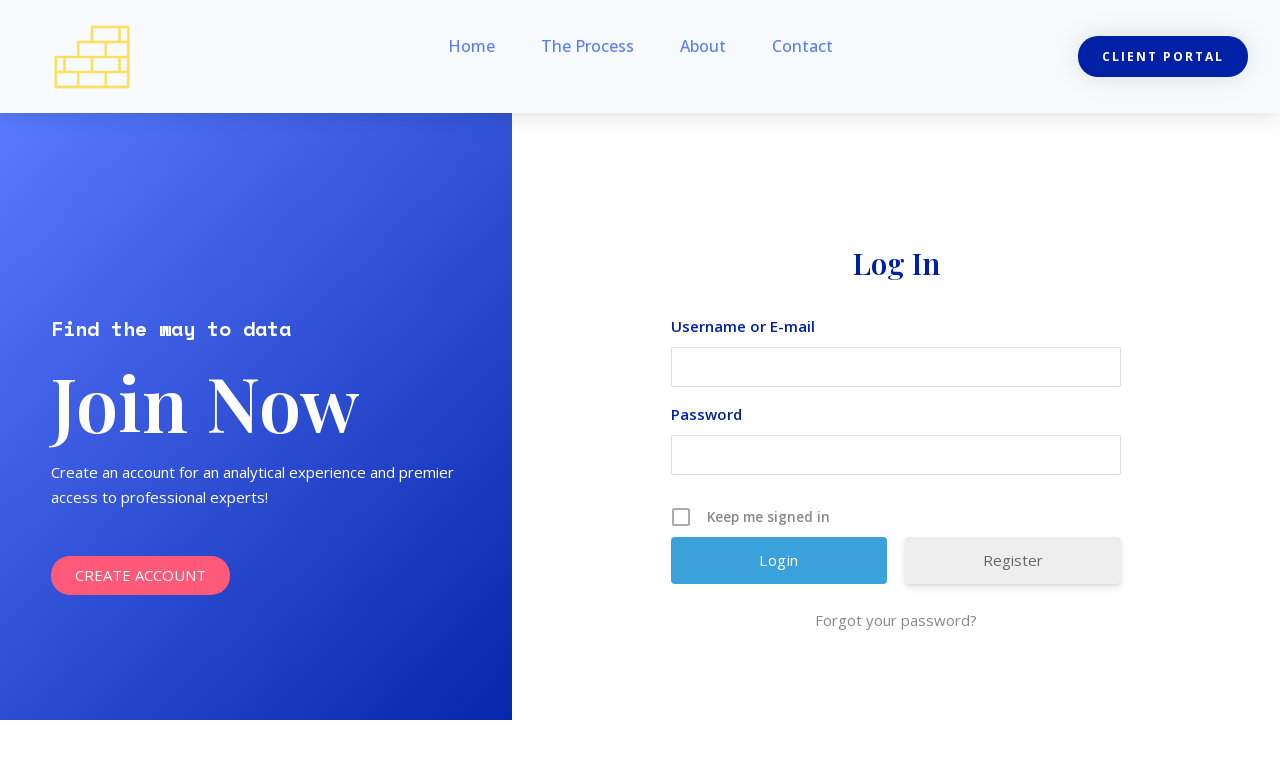

--- FILE ---
content_type: text/html; charset=UTF-8
request_url: https://yellowbrick.me/client-portal/
body_size: 15295
content:
<!DOCTYPE html>
<html lang="en-US">
<head>
	<meta charset="UTF-8">
	<meta name="viewport" content="width=device-width, initial-scale=1.0, viewport-fit=cover" />		<meta name='robots' content='index, follow, max-image-preview:large, max-snippet:-1, max-video-preview:-1' />
	<style>img:is([sizes="auto" i], [sizes^="auto," i]) { contain-intrinsic-size: 3000px 1500px }</style>
	
	<!-- This site is optimized with the Yoast SEO plugin v21.7 - https://yoast.com/wordpress/plugins/seo/ -->
	<title>Client Portal - Yellowbrick.me</title>
	<link rel="canonical" href="https://yellowbrick.me/client-portal/" />
	<meta property="og:locale" content="en_US" />
	<meta property="og:type" content="article" />
	<meta property="og:title" content="Client Portal - Yellowbrick.me" />
	<meta property="og:description" content="Find the way to data Join now Create an account for an analytical experience and premier access to professional experts! Create Account Log in" />
	<meta property="og:url" content="https://yellowbrick.me/client-portal/" />
	<meta property="og:site_name" content="Yellowbrick.me" />
	<meta property="article:modified_time" content="2022-09-15T23:58:23+00:00" />
	<meta name="twitter:card" content="summary_large_image" />
	<script type="application/ld+json" class="yoast-schema-graph">{"@context":"https://schema.org","@graph":[{"@type":"WebPage","@id":"https://yellowbrick.me/client-portal/","url":"https://yellowbrick.me/client-portal/","name":"Client Portal - Yellowbrick.me","isPartOf":{"@id":"https://yellowbrick.me/#website"},"datePublished":"2022-08-20T15:37:14+00:00","dateModified":"2022-09-15T23:58:23+00:00","breadcrumb":{"@id":"https://yellowbrick.me/client-portal/#breadcrumb"},"inLanguage":"en-US","potentialAction":[{"@type":"ReadAction","target":["https://yellowbrick.me/client-portal/"]}]},{"@type":"BreadcrumbList","@id":"https://yellowbrick.me/client-portal/#breadcrumb","itemListElement":[{"@type":"ListItem","position":1,"name":"Home","item":"https://yellowbrick.me/"},{"@type":"ListItem","position":2,"name":"Client Portal"}]},{"@type":"WebSite","@id":"https://yellowbrick.me/#website","url":"https://yellowbrick.me/","name":"Yellowbrick.me","description":"","publisher":{"@id":"https://yellowbrick.me/#organization"},"potentialAction":[{"@type":"SearchAction","target":{"@type":"EntryPoint","urlTemplate":"https://yellowbrick.me/?s={search_term_string}"},"query-input":"required name=search_term_string"}],"inLanguage":"en-US"},{"@type":"Organization","@id":"https://yellowbrick.me/#organization","name":"Yellowbrick.me","url":"https://yellowbrick.me/","logo":{"@type":"ImageObject","inLanguage":"en-US","@id":"https://yellowbrick.me/#/schema/logo/image/","url":"https://yellowbrick.me/wp-content/uploads/2022/08/yellowbrick_logo.png","contentUrl":"https://yellowbrick.me/wp-content/uploads/2022/08/yellowbrick_logo.png","width":600,"height":500,"caption":"Yellowbrick.me"},"image":{"@id":"https://yellowbrick.me/#/schema/logo/image/"}}]}</script>
	<!-- / Yoast SEO plugin. -->


<link rel='dns-prefetch' href='//fonts.googleapis.com' />
<link rel="alternate" type="application/rss+xml" title="Yellowbrick.me &raquo; Feed" href="https://yellowbrick.me/feed/" />
<script type="text/javascript">
/* <![CDATA[ */
window._wpemojiSettings = {"baseUrl":"https:\/\/s.w.org\/images\/core\/emoji\/16.0.1\/72x72\/","ext":".png","svgUrl":"https:\/\/s.w.org\/images\/core\/emoji\/16.0.1\/svg\/","svgExt":".svg","source":{"concatemoji":"https:\/\/yellowbrick.me\/wp-includes\/js\/wp-emoji-release.min.js?ver=6.8.3"}};
/*! This file is auto-generated */
!function(s,n){var o,i,e;function c(e){try{var t={supportTests:e,timestamp:(new Date).valueOf()};sessionStorage.setItem(o,JSON.stringify(t))}catch(e){}}function p(e,t,n){e.clearRect(0,0,e.canvas.width,e.canvas.height),e.fillText(t,0,0);var t=new Uint32Array(e.getImageData(0,0,e.canvas.width,e.canvas.height).data),a=(e.clearRect(0,0,e.canvas.width,e.canvas.height),e.fillText(n,0,0),new Uint32Array(e.getImageData(0,0,e.canvas.width,e.canvas.height).data));return t.every(function(e,t){return e===a[t]})}function u(e,t){e.clearRect(0,0,e.canvas.width,e.canvas.height),e.fillText(t,0,0);for(var n=e.getImageData(16,16,1,1),a=0;a<n.data.length;a++)if(0!==n.data[a])return!1;return!0}function f(e,t,n,a){switch(t){case"flag":return n(e,"\ud83c\udff3\ufe0f\u200d\u26a7\ufe0f","\ud83c\udff3\ufe0f\u200b\u26a7\ufe0f")?!1:!n(e,"\ud83c\udde8\ud83c\uddf6","\ud83c\udde8\u200b\ud83c\uddf6")&&!n(e,"\ud83c\udff4\udb40\udc67\udb40\udc62\udb40\udc65\udb40\udc6e\udb40\udc67\udb40\udc7f","\ud83c\udff4\u200b\udb40\udc67\u200b\udb40\udc62\u200b\udb40\udc65\u200b\udb40\udc6e\u200b\udb40\udc67\u200b\udb40\udc7f");case"emoji":return!a(e,"\ud83e\udedf")}return!1}function g(e,t,n,a){var r="undefined"!=typeof WorkerGlobalScope&&self instanceof WorkerGlobalScope?new OffscreenCanvas(300,150):s.createElement("canvas"),o=r.getContext("2d",{willReadFrequently:!0}),i=(o.textBaseline="top",o.font="600 32px Arial",{});return e.forEach(function(e){i[e]=t(o,e,n,a)}),i}function t(e){var t=s.createElement("script");t.src=e,t.defer=!0,s.head.appendChild(t)}"undefined"!=typeof Promise&&(o="wpEmojiSettingsSupports",i=["flag","emoji"],n.supports={everything:!0,everythingExceptFlag:!0},e=new Promise(function(e){s.addEventListener("DOMContentLoaded",e,{once:!0})}),new Promise(function(t){var n=function(){try{var e=JSON.parse(sessionStorage.getItem(o));if("object"==typeof e&&"number"==typeof e.timestamp&&(new Date).valueOf()<e.timestamp+604800&&"object"==typeof e.supportTests)return e.supportTests}catch(e){}return null}();if(!n){if("undefined"!=typeof Worker&&"undefined"!=typeof OffscreenCanvas&&"undefined"!=typeof URL&&URL.createObjectURL&&"undefined"!=typeof Blob)try{var e="postMessage("+g.toString()+"("+[JSON.stringify(i),f.toString(),p.toString(),u.toString()].join(",")+"));",a=new Blob([e],{type:"text/javascript"}),r=new Worker(URL.createObjectURL(a),{name:"wpTestEmojiSupports"});return void(r.onmessage=function(e){c(n=e.data),r.terminate(),t(n)})}catch(e){}c(n=g(i,f,p,u))}t(n)}).then(function(e){for(var t in e)n.supports[t]=e[t],n.supports.everything=n.supports.everything&&n.supports[t],"flag"!==t&&(n.supports.everythingExceptFlag=n.supports.everythingExceptFlag&&n.supports[t]);n.supports.everythingExceptFlag=n.supports.everythingExceptFlag&&!n.supports.flag,n.DOMReady=!1,n.readyCallback=function(){n.DOMReady=!0}}).then(function(){return e}).then(function(){var e;n.supports.everything||(n.readyCallback(),(e=n.source||{}).concatemoji?t(e.concatemoji):e.wpemoji&&e.twemoji&&(t(e.twemoji),t(e.wpemoji)))}))}((window,document),window._wpemojiSettings);
/* ]]> */
</script>
<style id='wp-emoji-styles-inline-css' type='text/css'>

	img.wp-smiley, img.emoji {
		display: inline !important;
		border: none !important;
		box-shadow: none !important;
		height: 1em !important;
		width: 1em !important;
		margin: 0 0.07em !important;
		vertical-align: -0.1em !important;
		background: none !important;
		padding: 0 !important;
	}
</style>
<style id='classic-theme-styles-inline-css' type='text/css'>
/*! This file is auto-generated */
.wp-block-button__link{color:#fff;background-color:#32373c;border-radius:9999px;box-shadow:none;text-decoration:none;padding:calc(.667em + 2px) calc(1.333em + 2px);font-size:1.125em}.wp-block-file__button{background:#32373c;color:#fff;text-decoration:none}
</style>
<style id='global-styles-inline-css' type='text/css'>
:root{--wp--preset--aspect-ratio--square: 1;--wp--preset--aspect-ratio--4-3: 4/3;--wp--preset--aspect-ratio--3-4: 3/4;--wp--preset--aspect-ratio--3-2: 3/2;--wp--preset--aspect-ratio--2-3: 2/3;--wp--preset--aspect-ratio--16-9: 16/9;--wp--preset--aspect-ratio--9-16: 9/16;--wp--preset--color--black: #000000;--wp--preset--color--cyan-bluish-gray: #abb8c3;--wp--preset--color--white: #ffffff;--wp--preset--color--pale-pink: #f78da7;--wp--preset--color--vivid-red: #cf2e2e;--wp--preset--color--luminous-vivid-orange: #ff6900;--wp--preset--color--luminous-vivid-amber: #fcb900;--wp--preset--color--light-green-cyan: #7bdcb5;--wp--preset--color--vivid-green-cyan: #00d084;--wp--preset--color--pale-cyan-blue: #8ed1fc;--wp--preset--color--vivid-cyan-blue: #0693e3;--wp--preset--color--vivid-purple: #9b51e0;--wp--preset--gradient--vivid-cyan-blue-to-vivid-purple: linear-gradient(135deg,rgba(6,147,227,1) 0%,rgb(155,81,224) 100%);--wp--preset--gradient--light-green-cyan-to-vivid-green-cyan: linear-gradient(135deg,rgb(122,220,180) 0%,rgb(0,208,130) 100%);--wp--preset--gradient--luminous-vivid-amber-to-luminous-vivid-orange: linear-gradient(135deg,rgba(252,185,0,1) 0%,rgba(255,105,0,1) 100%);--wp--preset--gradient--luminous-vivid-orange-to-vivid-red: linear-gradient(135deg,rgba(255,105,0,1) 0%,rgb(207,46,46) 100%);--wp--preset--gradient--very-light-gray-to-cyan-bluish-gray: linear-gradient(135deg,rgb(238,238,238) 0%,rgb(169,184,195) 100%);--wp--preset--gradient--cool-to-warm-spectrum: linear-gradient(135deg,rgb(74,234,220) 0%,rgb(151,120,209) 20%,rgb(207,42,186) 40%,rgb(238,44,130) 60%,rgb(251,105,98) 80%,rgb(254,248,76) 100%);--wp--preset--gradient--blush-light-purple: linear-gradient(135deg,rgb(255,206,236) 0%,rgb(152,150,240) 100%);--wp--preset--gradient--blush-bordeaux: linear-gradient(135deg,rgb(254,205,165) 0%,rgb(254,45,45) 50%,rgb(107,0,62) 100%);--wp--preset--gradient--luminous-dusk: linear-gradient(135deg,rgb(255,203,112) 0%,rgb(199,81,192) 50%,rgb(65,88,208) 100%);--wp--preset--gradient--pale-ocean: linear-gradient(135deg,rgb(255,245,203) 0%,rgb(182,227,212) 50%,rgb(51,167,181) 100%);--wp--preset--gradient--electric-grass: linear-gradient(135deg,rgb(202,248,128) 0%,rgb(113,206,126) 100%);--wp--preset--gradient--midnight: linear-gradient(135deg,rgb(2,3,129) 0%,rgb(40,116,252) 100%);--wp--preset--font-size--small: 13px;--wp--preset--font-size--medium: 20px;--wp--preset--font-size--large: 36px;--wp--preset--font-size--x-large: 42px;--wp--preset--spacing--20: 0.44rem;--wp--preset--spacing--30: 0.67rem;--wp--preset--spacing--40: 1rem;--wp--preset--spacing--50: 1.5rem;--wp--preset--spacing--60: 2.25rem;--wp--preset--spacing--70: 3.38rem;--wp--preset--spacing--80: 5.06rem;--wp--preset--shadow--natural: 6px 6px 9px rgba(0, 0, 0, 0.2);--wp--preset--shadow--deep: 12px 12px 50px rgba(0, 0, 0, 0.4);--wp--preset--shadow--sharp: 6px 6px 0px rgba(0, 0, 0, 0.2);--wp--preset--shadow--outlined: 6px 6px 0px -3px rgba(255, 255, 255, 1), 6px 6px rgba(0, 0, 0, 1);--wp--preset--shadow--crisp: 6px 6px 0px rgba(0, 0, 0, 1);}:where(.is-layout-flex){gap: 0.5em;}:where(.is-layout-grid){gap: 0.5em;}body .is-layout-flex{display: flex;}.is-layout-flex{flex-wrap: wrap;align-items: center;}.is-layout-flex > :is(*, div){margin: 0;}body .is-layout-grid{display: grid;}.is-layout-grid > :is(*, div){margin: 0;}:where(.wp-block-columns.is-layout-flex){gap: 2em;}:where(.wp-block-columns.is-layout-grid){gap: 2em;}:where(.wp-block-post-template.is-layout-flex){gap: 1.25em;}:where(.wp-block-post-template.is-layout-grid){gap: 1.25em;}.has-black-color{color: var(--wp--preset--color--black) !important;}.has-cyan-bluish-gray-color{color: var(--wp--preset--color--cyan-bluish-gray) !important;}.has-white-color{color: var(--wp--preset--color--white) !important;}.has-pale-pink-color{color: var(--wp--preset--color--pale-pink) !important;}.has-vivid-red-color{color: var(--wp--preset--color--vivid-red) !important;}.has-luminous-vivid-orange-color{color: var(--wp--preset--color--luminous-vivid-orange) !important;}.has-luminous-vivid-amber-color{color: var(--wp--preset--color--luminous-vivid-amber) !important;}.has-light-green-cyan-color{color: var(--wp--preset--color--light-green-cyan) !important;}.has-vivid-green-cyan-color{color: var(--wp--preset--color--vivid-green-cyan) !important;}.has-pale-cyan-blue-color{color: var(--wp--preset--color--pale-cyan-blue) !important;}.has-vivid-cyan-blue-color{color: var(--wp--preset--color--vivid-cyan-blue) !important;}.has-vivid-purple-color{color: var(--wp--preset--color--vivid-purple) !important;}.has-black-background-color{background-color: var(--wp--preset--color--black) !important;}.has-cyan-bluish-gray-background-color{background-color: var(--wp--preset--color--cyan-bluish-gray) !important;}.has-white-background-color{background-color: var(--wp--preset--color--white) !important;}.has-pale-pink-background-color{background-color: var(--wp--preset--color--pale-pink) !important;}.has-vivid-red-background-color{background-color: var(--wp--preset--color--vivid-red) !important;}.has-luminous-vivid-orange-background-color{background-color: var(--wp--preset--color--luminous-vivid-orange) !important;}.has-luminous-vivid-amber-background-color{background-color: var(--wp--preset--color--luminous-vivid-amber) !important;}.has-light-green-cyan-background-color{background-color: var(--wp--preset--color--light-green-cyan) !important;}.has-vivid-green-cyan-background-color{background-color: var(--wp--preset--color--vivid-green-cyan) !important;}.has-pale-cyan-blue-background-color{background-color: var(--wp--preset--color--pale-cyan-blue) !important;}.has-vivid-cyan-blue-background-color{background-color: var(--wp--preset--color--vivid-cyan-blue) !important;}.has-vivid-purple-background-color{background-color: var(--wp--preset--color--vivid-purple) !important;}.has-black-border-color{border-color: var(--wp--preset--color--black) !important;}.has-cyan-bluish-gray-border-color{border-color: var(--wp--preset--color--cyan-bluish-gray) !important;}.has-white-border-color{border-color: var(--wp--preset--color--white) !important;}.has-pale-pink-border-color{border-color: var(--wp--preset--color--pale-pink) !important;}.has-vivid-red-border-color{border-color: var(--wp--preset--color--vivid-red) !important;}.has-luminous-vivid-orange-border-color{border-color: var(--wp--preset--color--luminous-vivid-orange) !important;}.has-luminous-vivid-amber-border-color{border-color: var(--wp--preset--color--luminous-vivid-amber) !important;}.has-light-green-cyan-border-color{border-color: var(--wp--preset--color--light-green-cyan) !important;}.has-vivid-green-cyan-border-color{border-color: var(--wp--preset--color--vivid-green-cyan) !important;}.has-pale-cyan-blue-border-color{border-color: var(--wp--preset--color--pale-cyan-blue) !important;}.has-vivid-cyan-blue-border-color{border-color: var(--wp--preset--color--vivid-cyan-blue) !important;}.has-vivid-purple-border-color{border-color: var(--wp--preset--color--vivid-purple) !important;}.has-vivid-cyan-blue-to-vivid-purple-gradient-background{background: var(--wp--preset--gradient--vivid-cyan-blue-to-vivid-purple) !important;}.has-light-green-cyan-to-vivid-green-cyan-gradient-background{background: var(--wp--preset--gradient--light-green-cyan-to-vivid-green-cyan) !important;}.has-luminous-vivid-amber-to-luminous-vivid-orange-gradient-background{background: var(--wp--preset--gradient--luminous-vivid-amber-to-luminous-vivid-orange) !important;}.has-luminous-vivid-orange-to-vivid-red-gradient-background{background: var(--wp--preset--gradient--luminous-vivid-orange-to-vivid-red) !important;}.has-very-light-gray-to-cyan-bluish-gray-gradient-background{background: var(--wp--preset--gradient--very-light-gray-to-cyan-bluish-gray) !important;}.has-cool-to-warm-spectrum-gradient-background{background: var(--wp--preset--gradient--cool-to-warm-spectrum) !important;}.has-blush-light-purple-gradient-background{background: var(--wp--preset--gradient--blush-light-purple) !important;}.has-blush-bordeaux-gradient-background{background: var(--wp--preset--gradient--blush-bordeaux) !important;}.has-luminous-dusk-gradient-background{background: var(--wp--preset--gradient--luminous-dusk) !important;}.has-pale-ocean-gradient-background{background: var(--wp--preset--gradient--pale-ocean) !important;}.has-electric-grass-gradient-background{background: var(--wp--preset--gradient--electric-grass) !important;}.has-midnight-gradient-background{background: var(--wp--preset--gradient--midnight) !important;}.has-small-font-size{font-size: var(--wp--preset--font-size--small) !important;}.has-medium-font-size{font-size: var(--wp--preset--font-size--medium) !important;}.has-large-font-size{font-size: var(--wp--preset--font-size--large) !important;}.has-x-large-font-size{font-size: var(--wp--preset--font-size--x-large) !important;}
:where(.wp-block-post-template.is-layout-flex){gap: 1.25em;}:where(.wp-block-post-template.is-layout-grid){gap: 1.25em;}
:where(.wp-block-columns.is-layout-flex){gap: 2em;}:where(.wp-block-columns.is-layout-grid){gap: 2em;}
:root :where(.wp-block-pullquote){font-size: 1.5em;line-height: 1.6;}
</style>
<link rel='stylesheet' id='dashicons-css' href='https://yellowbrick.me/wp-includes/css/dashicons.min.css?ver=6.8.3' type='text/css' media='all' />
<link rel='stylesheet' id='polestar-style-css' href='https://yellowbrick.me/wp-content/themes/polestar/style.min.css?ver=1.10.0' type='text/css' media='all' />
<link rel='stylesheet' id='polestar-icons-css' href='https://yellowbrick.me/wp-content/themes/polestar/css/polestar-icons.min.css?ver=1.10.0' type='text/css' media='all' />
<link rel='stylesheet' id='chld_thm_cfg_child-css' href='https://yellowbrick.me/wp-content/themes/polestar-child/style.css?ver=6.8.3' type='text/css' media='all' />
<link rel='stylesheet' id='polestar-fonts-css' href='//fonts.googleapis.com/css?family=Playfair+Display%3Aregular%2Citalic%2C600%2C700%7COpen+Sans%3Aregular%2Citalic%2C600%2C700%26subset%3Dlatin%2C&#038;display=block' type='text/css' media='screen' />
<link rel='stylesheet' id='polestar-premium-fonts-css' href='//fonts.googleapis.com/css?family=Space+Mono%3Aregular%2Citalic%2C700%26subset%3Dlatin%2C&#038;display=block' type='text/css' media='screen' />
<link rel='stylesheet' id='elementor-frontend-css' href='https://yellowbrick.me/wp-content/plugins/elementor/assets/css/frontend-lite.min.css?ver=3.18.3' type='text/css' media='all' />
<link rel='stylesheet' id='swiper-css' href='https://yellowbrick.me/wp-content/plugins/elementor/assets/lib/swiper/css/swiper.min.css?ver=5.3.6' type='text/css' media='all' />
<link rel='stylesheet' id='elementor-post-5-css' href='https://yellowbrick.me/wp-content/uploads/elementor/css/post-5.css?ver=1753284257' type='text/css' media='all' />
<link rel='stylesheet' id='elementor-pro-css' href='https://yellowbrick.me/wp-content/plugins/elementor-pro/assets/css/frontend-lite.min.css?ver=3.18.2' type='text/css' media='all' />
<link rel='stylesheet' id='uael-frontend-css' href='https://yellowbrick.me/wp-content/plugins/ultimate-elementor/assets/min-css/uael-frontend.min.css?ver=1.36.28' type='text/css' media='all' />
<link rel='stylesheet' id='elementor-global-css' href='https://yellowbrick.me/wp-content/uploads/elementor/css/global.css?ver=1753284257' type='text/css' media='all' />
<link rel='stylesheet' id='elementor-post-30-css' href='https://yellowbrick.me/wp-content/uploads/elementor/css/post-30.css?ver=1753945624' type='text/css' media='all' />
<link rel='stylesheet' id='elementor-post-16-css' href='https://yellowbrick.me/wp-content/uploads/elementor/css/post-16.css?ver=1753284257' type='text/css' media='all' />
<link rel='stylesheet' id='elementor-post-109-css' href='https://yellowbrick.me/wp-content/uploads/elementor/css/post-109.css?ver=1753945624' type='text/css' media='all' />
<link rel='stylesheet' id='um_modal-css' href='https://yellowbrick.me/wp-content/plugins/ultimate-member/assets/css/um-modal.min.css?ver=2.8.1' type='text/css' media='all' />
<link rel='stylesheet' id='um_ui-css' href='https://yellowbrick.me/wp-content/plugins/ultimate-member/assets/libs/jquery-ui/jquery-ui.min.css?ver=1.13.2' type='text/css' media='all' />
<link rel='stylesheet' id='um_tipsy-css' href='https://yellowbrick.me/wp-content/plugins/ultimate-member/assets/libs/tipsy/tipsy.min.css?ver=1.0.0a' type='text/css' media='all' />
<link rel='stylesheet' id='um_raty-css' href='https://yellowbrick.me/wp-content/plugins/ultimate-member/assets/libs/raty/um-raty.min.css?ver=2.6.0' type='text/css' media='all' />
<link rel='stylesheet' id='um_fonticons_ii-css' href='https://yellowbrick.me/wp-content/plugins/ultimate-member/assets/libs/legacy/fonticons/fonticons-ii.min.css?ver=2.8.1' type='text/css' media='all' />
<link rel='stylesheet' id='um_fonticons_fa-css' href='https://yellowbrick.me/wp-content/plugins/ultimate-member/assets/libs/legacy/fonticons/fonticons-fa.min.css?ver=2.8.1' type='text/css' media='all' />
<link rel='stylesheet' id='select2-css' href='https://yellowbrick.me/wp-content/plugins/ultimate-member/assets/libs/select2/select2.min.css?ver=4.0.13' type='text/css' media='all' />
<link rel='stylesheet' id='um_fileupload-css' href='https://yellowbrick.me/wp-content/plugins/ultimate-member/assets/css/um-fileupload.min.css?ver=2.8.1' type='text/css' media='all' />
<link rel='stylesheet' id='um_datetime-css' href='https://yellowbrick.me/wp-content/plugins/ultimate-member/assets/libs/pickadate/default.min.css?ver=3.6.2' type='text/css' media='all' />
<link rel='stylesheet' id='um_datetime_date-css' href='https://yellowbrick.me/wp-content/plugins/ultimate-member/assets/libs/pickadate/default.date.min.css?ver=3.6.2' type='text/css' media='all' />
<link rel='stylesheet' id='um_datetime_time-css' href='https://yellowbrick.me/wp-content/plugins/ultimate-member/assets/libs/pickadate/default.time.min.css?ver=3.6.2' type='text/css' media='all' />
<link rel='stylesheet' id='um_common-css' href='https://yellowbrick.me/wp-content/plugins/ultimate-member/assets/css/common.min.css?ver=2.8.1' type='text/css' media='all' />
<link rel='stylesheet' id='um_styles-css' href='https://yellowbrick.me/wp-content/plugins/ultimate-member/assets/css/um-styles.min.css?ver=2.8.1' type='text/css' media='all' />
<link rel='stylesheet' id='um_crop-css' href='https://yellowbrick.me/wp-content/plugins/ultimate-member/assets/libs/cropper/cropper.min.css?ver=1.6.1' type='text/css' media='all' />
<link rel='stylesheet' id='um_profile-css' href='https://yellowbrick.me/wp-content/plugins/ultimate-member/assets/css/um-profile.min.css?ver=2.8.1' type='text/css' media='all' />
<link rel='stylesheet' id='um_account-css' href='https://yellowbrick.me/wp-content/plugins/ultimate-member/assets/css/um-account.min.css?ver=2.8.1' type='text/css' media='all' />
<link rel='stylesheet' id='um_misc-css' href='https://yellowbrick.me/wp-content/plugins/ultimate-member/assets/css/um-misc.min.css?ver=2.8.1' type='text/css' media='all' />
<link rel='stylesheet' id='um_responsive-css' href='https://yellowbrick.me/wp-content/plugins/ultimate-member/assets/css/um-responsive.min.css?ver=2.8.1' type='text/css' media='all' />
<link rel='stylesheet' id='um_default_css-css' href='https://yellowbrick.me/wp-content/plugins/ultimate-member/assets/css/um-old-default.min.css?ver=2.8.1' type='text/css' media='all' />
<link rel='stylesheet' id='google-fonts-1-css' href='https://fonts.googleapis.com/css?family=Playfair+Display%3A100%2C100italic%2C200%2C200italic%2C300%2C300italic%2C400%2C400italic%2C500%2C500italic%2C600%2C600italic%2C700%2C700italic%2C800%2C800italic%2C900%2C900italic%7COpen+Sans%3A100%2C100italic%2C200%2C200italic%2C300%2C300italic%2C400%2C400italic%2C500%2C500italic%2C600%2C600italic%2C700%2C700italic%2C800%2C800italic%2C900%2C900italic%7CSpace+Mono%3A100%2C100italic%2C200%2C200italic%2C300%2C300italic%2C400%2C400italic%2C500%2C500italic%2C600%2C600italic%2C700%2C700italic%2C800%2C800italic%2C900%2C900italic&#038;display=auto&#038;ver=6.8.3' type='text/css' media='all' />
<link rel="preconnect" href="https://fonts.gstatic.com/" crossorigin><script type="text/javascript" src="https://yellowbrick.me/wp-includes/js/jquery/jquery.min.js?ver=3.7.1" id="jquery-core-js"></script>
<script type="text/javascript" src="https://yellowbrick.me/wp-includes/js/jquery/jquery-migrate.min.js?ver=3.4.1" id="jquery-migrate-js"></script>
<script type="text/javascript" src="https://yellowbrick.me/wp-content/plugins/ultimate-member/assets/js/um-gdpr.min.js?ver=2.8.1" id="um-gdpr-js"></script>
<link rel="https://api.w.org/" href="https://yellowbrick.me/wp-json/" /><link rel="alternate" title="JSON" type="application/json" href="https://yellowbrick.me/wp-json/wp/v2/pages/30" /><link rel="EditURI" type="application/rsd+xml" title="RSD" href="https://yellowbrick.me/xmlrpc.php?rsd" />
<link rel='shortlink' href='https://yellowbrick.me/?p=30' />
<link rel="alternate" title="oEmbed (JSON)" type="application/json+oembed" href="https://yellowbrick.me/wp-json/oembed/1.0/embed?url=https%3A%2F%2Fyellowbrick.me%2Fclient-portal%2F" />
<link rel="alternate" title="oEmbed (XML)" type="text/xml+oembed" href="https://yellowbrick.me/wp-json/oembed/1.0/embed?url=https%3A%2F%2Fyellowbrick.me%2Fclient-portal%2F&#038;format=xml" />
<script type="text/javascript">var ajaxurl = "https://yellowbrick.me/wp-admin/admin-ajax.php";</script><!-- Google Tag Manager -->
<script>(function(w,d,s,l,i){w[l]=w[l]||[];w[l].push({'gtm.start':
new Date().getTime(),event:'gtm.js'});var f=d.getElementsByTagName(s)[0],
j=d.createElement(s),dl=l!='dataLayer'?'&l='+l:'';j.async=true;j.src=
'https://www.googletagmanager.com/gtm.js?id='+i+dl;f.parentNode.insertBefore(j,f);
})(window,document,'script','dataLayer','GTM-NNCS7W4');</script>
<!-- End Google Tag Manager -->

<meta name="google-site-verification" content="efYVAJVqjbStTG_Wzv5Oy_1qqiJxp7rpQK9bnJPNcr4" />

<!-- Quantcast Tag -->
<script type="text/javascript">
window._qevents = window._qevents || [];

(function() {
var elem = document.createElement('script');
elem.src = (document.location.protocol == "https:" ? "https://secure" : "http://edge") + ".quantserve.com/quant.js";
elem.async = true;
elem.type = "text/javascript";
var scpt = document.getElementsByTagName('script')[0];
scpt.parentNode.insertBefore(elem, scpt);
})();

window._qevents.push({
qacct:"p-vu57qAJ4twTRh",
uid:"__INSERT_EMAIL_HERE__"
});
</script>

<noscript>
<div style="display:none;">
<img src="//pixel.quantserve.com/pixel/p-vu57qAJ4twTRh.gif" border="0" height="1" width="1" alt="Quantcast"/>
</div>
</noscript>
<!-- End Quantcast tag -->		<style type="text/css">
			.um_request_name {
				display: none !important;
			}
		</style>
		<meta name="viewport" content="width=device-width, initial-scale=1">
<meta name="generator" content="Elementor 3.18.3; features: e_dom_optimization, e_optimized_assets_loading, e_optimized_css_loading, e_font_icon_svg, additional_custom_breakpoints, block_editor_assets_optimize, e_image_loading_optimization; settings: css_print_method-external, google_font-enabled, font_display-auto">

<style type="text/css" id="polestar-custom-css">
a,a:visited,.main-navigation .current a,.main-navigation .current_page_item > a,.main-navigation .current-menu-item > a,.main-navigation .current_page_ancestor > a,.main-navigation .current-menu-ancestor > a,.site-content .post-navigation a:hover,.comment-navigation a:hover,.footer-menu .menu li a:hover,.footer-menu .menu li a:hover:before,.breadcrumbs a:hover,.widget-area .widget a:hover,.site-footer .widget a:hover,.calendar_wrap .wp-calendar-nav .wp-calendar-nav-prev a:hover,.calendar_wrap .wp-calendar-nav .wp-calendar-nav-next a:hover,.entry-meta > span a:hover,.site-content .more-wrapper a:hover,.yarpp-related ol li .related-post-title:hover,.related-posts-section ol li .related-post-title:hover,.yarpp-related ol li .related-post-date:hover,.related-posts-section ol li .related-post-date:hover,.author-box .author-description span a:hover,.comment-list .comment .comment-reply-link:hover,.comment-list .pingback .comment-reply-link:hover,.comment-reply-title #cancel-comment-reply-link:hover,#commentform .comment-notes a:hover,#commentform .logged-in-as a:hover,.site-footer .site-info a:hover{color:#0021a6;}button,.button,.pagination .page-numbers:hover,.pagination .page-numbers:focus,.pagination .current,#infinite-handle span button,#infinite-handle span button:hover,.added_to_cart,.widget_shopping_cart .buttons a:first-of-type:hover,input[type="button"],input[type="reset"],input[type="submit"],.main-navigation ul .menu-button a,.page-links .post-page-numbers:hover,.page-links .post-page-numbers.current,.tags-links a:hover,#page .widget_tag_cloud a:hover{background:#0021a6;}.button:hover,#infinite-handle span button:hover,button:hover,.added_to_cart:hover,input[type="button"]:hover,input[type="reset"]:hover,input[type="submit"]:hover,.main-navigation ul .menu-button a:hover{background-color:rgba(0, 33, 166, 0.8);}blockquote{border-color:#0021a6;}h1,h2,h3,h4,h5,h6,table th,label,fieldset legend,.main-navigation li a,#mobile-navigation ul li a,#mobile-navigation ul li .dropdown-toggle,.comment-navigation a,.widget #wp-calendar caption,.calendar_wrap .wp-calendar-nav .wp-calendar-nav-prev a,.calendar_wrap .wp-calendar-nav .wp-calendar-nav-next a,.site-content .entry-title,.site-content .entry-title a,.site-content .more-wrapper a,.page-links .page-links-title,.comment-list .comment .author,.comment-list .pingback .author,.comment-list .comment .author a,.comment-list .pingback .author a,.comment-list .comment .comment-reply-link,.comment-list .pingback .comment-reply-link{color:#0021a6;}#mobile-menu-button span{background:#0021a6;}.main-navigation .search-icon svg path,.site-header #header-search #close-search svg path{fill:#0021a6;}body,button,input,select,textarea,blockquote cite,a:hover,a:focus,a:active,.main-navigation li:hover > a,.main-navigation li.focus > a,#mobile-navigation ul li a:hover,#mobile-navigation ul li .dropdown-toggle:hover,.pagination .page-numbers,.pagination .page-numbers:visited,.site-content .post-navigation a,.entry-title a:hover,.page-links .page-links-title:hover,.page-links a span,.tags-links a,#page .widget_tag_cloud a,.author-box .author-description span a,.comment-list .comment,.comment-list .pingback,.comment-list .comment .author a:hover,.comment-list .pingback .author a:hover,#commentform .comment-notes a,#commentform .logged-in-as a,#commentform .comment-subscription-form label,.widget-area .widget a,.site-footer .widget a,.site-header .shopping-cart-dropdown .widget li a{color:#0021a6;}abbr,acronym{border-color:#0021a6;}.main-navigation .search-icon svg:hover path,.site-header #header-search #close-search svg:hover path{fill:#0021a6;}h1,h2,h3,h4,h5,h6,fieldset legend,.main-navigation li,#mobile-navigation ul li{font-family:"Playfair Display","Helvetica Neue",sans-serif;}.site-header .site-branding .site-title{font-family:"Playfair Display","Helvetica Neue",sans-serif;}.site-header .site-branding .site-description{font-family:"Space Mono","Helvetica Neue",sans-serif;color:#0021a6;}.site-header .site-branding .site-title a{color:#0021a6;}.main-navigation li a,#mobile-navigation ul li a,#mobile-navigation ul li .dropdown-toggle{color:#0021a6;}.main-navigation li:hover > a,.main-navigation li.focus > a,#mobile-navigation ul li a:hover,#mobile-navigation ul li .dropdown-toggle:hover{color:#0021a6;}.main-navigation .current a,.main-navigation .current_page_item > a,.main-navigation .current-menu-item > a,.main-navigation .current_page_ancestor > a,.main-navigation .current-menu-ancestor > a{color:#0021a6;}
@media (max-width:780px){body:not(.page-layout-stripped) #masthead.mobile-menu .main-navigation > div:not(.mega-menu-wrap),#masthead.mobile-menu .main-navigation .shopping-cart,#masthead.mobile-menu .main-navigation .search-icon{display:none;}#masthead.mobile-menu #mobile-menu-button{display:inline-block;}}
@media (min-width:781px){.site-header #mobile-navigation{display:none !important;}}
</style>
			<style id="wpsp-style-frontend"></style>
			<style id="uagb-style-frontend-30">.uag-blocks-common-selector{z-index:var(--z-index-desktop) !important}@media (max-width: 976px){.uag-blocks-common-selector{z-index:var(--z-index-tablet) !important}}@media (max-width: 767px){.uag-blocks-common-selector{z-index:var(--z-index-mobile) !important}}
</style><link rel="icon" href="https://yellowbrick.me/wp-content/uploads/2022/08/cropped-yellowbrick_logo-32x32.png" sizes="32x32" />
<link rel="icon" href="https://yellowbrick.me/wp-content/uploads/2022/08/cropped-yellowbrick_logo-192x192.png" sizes="192x192" />
<link rel="apple-touch-icon" href="https://yellowbrick.me/wp-content/uploads/2022/08/cropped-yellowbrick_logo-180x180.png" />
<meta name="msapplication-TileImage" content="https://yellowbrick.me/wp-content/uploads/2022/08/cropped-yellowbrick_logo-270x270.png" />
		<style type="text/css" id="wp-custom-css">
			.gform_wrapper.gravity-theme .gform_fields {
	grid-row-gap: 32px;
}

.ginput_container_radio .gform-field-label {
	font-weight: normal !important;
}

.ginput_container_radio .gchoice {
	margin-bottom: 8px;
}		</style>
		</head>
<body class="wp-singular page-template-default page page-id-30 wp-custom-logo wp-theme-polestar wp-child-theme-polestar-child um um-page-login um-page-loggedout wp-schema-pro-2.7.12 css3-animations no-js page-layout-full-width-no-sidebar no-topbar elementor-default elementor-kit-5 elementor-page elementor-page-30">
<!-- Google Tag Manager (noscript) -->
<noscript><iframe src="https://www.googletagmanager.com/ns.html?id=GTM-NNCS7W4"
height="0" width="0" style="display:none;visibility:hidden"></iframe></noscript>
<!-- End Google Tag Manager (noscript) -->		<div data-elementor-type="header" data-elementor-id="16" class="elementor elementor-16 elementor-location-header" data-elementor-post-type="elementor_library">
								<header class="elementor-section elementor-top-section elementor-element elementor-element-47ce35cf elementor-section-content-middle elementor-section-full_width elementor-section-height-default elementor-section-height-default" data-id="47ce35cf" data-element_type="section" data-settings="{&quot;background_background&quot;:&quot;classic&quot;,&quot;sticky&quot;:&quot;top&quot;,&quot;sticky_on&quot;:[&quot;desktop&quot;,&quot;tablet&quot;,&quot;mobile&quot;],&quot;sticky_offset&quot;:0,&quot;sticky_effects_offset&quot;:0}">
						<div class="elementor-container elementor-column-gap-no">
					<div class="elementor-column elementor-col-25 elementor-top-column elementor-element elementor-element-3385288f" data-id="3385288f" data-element_type="column">
			<div class="elementor-widget-wrap elementor-element-populated">
								<div class="elementor-element elementor-element-5f67104f elementor-widget elementor-widget-theme-site-logo elementor-widget-image" data-id="5f67104f" data-element_type="widget" data-widget_type="theme-site-logo.default">
				<div class="elementor-widget-container">
			<style>/*! elementor - v3.18.0 - 20-12-2023 */
.elementor-widget-image{text-align:center}.elementor-widget-image a{display:inline-block}.elementor-widget-image a img[src$=".svg"]{width:48px}.elementor-widget-image img{vertical-align:middle;display:inline-block}</style>								<a href="https://yellowbrick.me">
			<img width="600" height="500" src="https://yellowbrick.me/wp-content/uploads/2022/08/yellowbrick_logo.png" class="attachment-full size-full wp-image-6" alt="" srcset="https://yellowbrick.me/wp-content/uploads/2022/08/yellowbrick_logo.png 600w, https://yellowbrick.me/wp-content/uploads/2022/08/yellowbrick_logo-300x250.png 300w" sizes="(max-width: 600px) 100vw, 600px" />				</a>
											</div>
				</div>
					</div>
		</div>
				<div class="elementor-column elementor-col-50 elementor-top-column elementor-element elementor-element-3ab3afe5" data-id="3ab3afe5" data-element_type="column">
			<div class="elementor-widget-wrap elementor-element-populated">
								<div class="elementor-element elementor-element-4a9aef48 elementor-nav-menu__align-center elementor-nav-menu--dropdown-mobile elementor-nav-menu--stretch elementor-nav-menu__text-align-center elementor-hidden-mobile elementor-nav-menu--toggle elementor-nav-menu--burger elementor-widget elementor-widget-nav-menu" data-id="4a9aef48" data-element_type="widget" data-settings="{&quot;full_width&quot;:&quot;stretch&quot;,&quot;layout&quot;:&quot;horizontal&quot;,&quot;submenu_icon&quot;:{&quot;value&quot;:&quot;&lt;svg class=\&quot;e-font-icon-svg e-fas-caret-down\&quot; viewBox=\&quot;0 0 320 512\&quot; xmlns=\&quot;http:\/\/www.w3.org\/2000\/svg\&quot;&gt;&lt;path d=\&quot;M31.3 192h257.3c17.8 0 26.7 21.5 14.1 34.1L174.1 354.8c-7.8 7.8-20.5 7.8-28.3 0L17.2 226.1C4.6 213.5 13.5 192 31.3 192z\&quot;&gt;&lt;\/path&gt;&lt;\/svg&gt;&quot;,&quot;library&quot;:&quot;fa-solid&quot;},&quot;toggle&quot;:&quot;burger&quot;}" data-widget_type="nav-menu.default">
				<div class="elementor-widget-container">
			<link rel="stylesheet" href="https://yellowbrick.me/wp-content/plugins/elementor-pro/assets/css/widget-nav-menu.min.css">			<nav class="elementor-nav-menu--main elementor-nav-menu__container elementor-nav-menu--layout-horizontal e--pointer-underline e--animation-grow">
				<ul id="menu-1-4a9aef48" class="elementor-nav-menu"><li class="menu-item menu-item-type-post_type menu-item-object-page menu-item-home menu-item-36"><a href="https://yellowbrick.me/" class="elementor-item">Home</a></li>
<li class="menu-item menu-item-type-post_type menu-item-object-page menu-item-35"><a href="https://yellowbrick.me/the-process/" class="elementor-item">The Process</a></li>
<li class="menu-item menu-item-type-post_type menu-item-object-page menu-item-34"><a href="https://yellowbrick.me/about/" class="elementor-item">About</a></li>
<li class="menu-item menu-item-type-post_type menu-item-object-page menu-item-33"><a href="https://yellowbrick.me/contact/" class="elementor-item">Contact</a></li>
</ul>			</nav>
					<div class="elementor-menu-toggle" role="button" tabindex="0" aria-label="Menu Toggle" aria-expanded="false">
			<span class="elementor-menu-toggle__icon--open"><svg xmlns="http://www.w3.org/2000/svg" width="34" height="32" viewBox="0 0 34 32" fill="none"><path fill-rule="evenodd" clip-rule="evenodd" d="M0 0.689119H22.6667V4.13087H0V0.689119ZM0 28.2231H34V31.6649H0V28.2231ZM34 14.4561H11.3333V17.8979H34V14.4561Z" fill="#FF597A"></path></svg></span><span class="elementor-menu-toggle__icon--close"><svg xmlns="http://www.w3.org/2000/svg" width="34" height="26" viewBox="0 0 34 26" fill="none"><path fill-rule="evenodd" clip-rule="evenodd" d="M21.4701 9.94L14.436 16.9741L16.8697 19.4077L23.9038 12.3737L31.0278 19.4977L33.4615 17.064L26.3375 9.94L32.8975 3.37999L30.4638 0.946304L23.9038 7.50631L17.4337 1.03625L15 3.46994L21.4701 9.94ZM0 22.2231H34V25.6649H0V22.2231Z" fill="#FF597A"></path></svg></span>			<span class="elementor-screen-only">Menu</span>
		</div>
					<nav class="elementor-nav-menu--dropdown elementor-nav-menu__container" aria-hidden="true">
				<ul id="menu-2-4a9aef48" class="elementor-nav-menu"><li class="menu-item menu-item-type-post_type menu-item-object-page menu-item-home menu-item-36"><a href="https://yellowbrick.me/" class="elementor-item" tabindex="-1">Home</a></li>
<li class="menu-item menu-item-type-post_type menu-item-object-page menu-item-35"><a href="https://yellowbrick.me/the-process/" class="elementor-item" tabindex="-1">The Process</a></li>
<li class="menu-item menu-item-type-post_type menu-item-object-page menu-item-34"><a href="https://yellowbrick.me/about/" class="elementor-item" tabindex="-1">About</a></li>
<li class="menu-item menu-item-type-post_type menu-item-object-page menu-item-33"><a href="https://yellowbrick.me/contact/" class="elementor-item" tabindex="-1">Contact</a></li>
</ul>			</nav>
				</div>
				</div>
				<div class="elementor-element elementor-element-effd97a elementor-nav-menu__align-center elementor-nav-menu--dropdown-mobile elementor-nav-menu--stretch elementor-nav-menu__text-align-center elementor-hidden-desktop elementor-hidden-tablet elementor-nav-menu--toggle elementor-nav-menu--burger elementor-widget elementor-widget-nav-menu" data-id="effd97a" data-element_type="widget" data-settings="{&quot;full_width&quot;:&quot;stretch&quot;,&quot;layout&quot;:&quot;horizontal&quot;,&quot;submenu_icon&quot;:{&quot;value&quot;:&quot;&lt;svg class=\&quot;e-font-icon-svg e-fas-caret-down\&quot; viewBox=\&quot;0 0 320 512\&quot; xmlns=\&quot;http:\/\/www.w3.org\/2000\/svg\&quot;&gt;&lt;path d=\&quot;M31.3 192h257.3c17.8 0 26.7 21.5 14.1 34.1L174.1 354.8c-7.8 7.8-20.5 7.8-28.3 0L17.2 226.1C4.6 213.5 13.5 192 31.3 192z\&quot;&gt;&lt;\/path&gt;&lt;\/svg&gt;&quot;,&quot;library&quot;:&quot;fa-solid&quot;},&quot;toggle&quot;:&quot;burger&quot;}" data-widget_type="nav-menu.default">
				<div class="elementor-widget-container">
						<nav class="elementor-nav-menu--main elementor-nav-menu__container elementor-nav-menu--layout-horizontal e--pointer-underline e--animation-grow">
				<ul id="menu-1-effd97a" class="elementor-nav-menu"><li class="menu-item menu-item-type-post_type menu-item-object-page menu-item-home menu-item-586"><a href="https://yellowbrick.me/" class="elementor-item">Home</a></li>
<li class="menu-item menu-item-type-post_type menu-item-object-page menu-item-587"><a href="https://yellowbrick.me/the-process/" class="elementor-item">The Process</a></li>
<li class="menu-item menu-item-type-post_type menu-item-object-page menu-item-588"><a href="https://yellowbrick.me/about/" class="elementor-item">About</a></li>
<li class="menu-item menu-item-type-post_type menu-item-object-page menu-item-589"><a href="https://yellowbrick.me/contact/" class="elementor-item">Contact</a></li>
<li class="menu-item menu-item-type-post_type menu-item-object-page page_item page-item-30 menu-item-590"><a href="https://yellowbrick.me/client-portal/" aria-current="page" class="elementor-item elementor-item-active">Client Portal</a></li>
</ul>			</nav>
					<div class="elementor-menu-toggle" role="button" tabindex="0" aria-label="Menu Toggle" aria-expanded="false">
			<span class="elementor-menu-toggle__icon--open"><svg xmlns="http://www.w3.org/2000/svg" width="34" height="32" viewBox="0 0 34 32" fill="none"><path fill-rule="evenodd" clip-rule="evenodd" d="M0 0.689119H22.6667V4.13087H0V0.689119ZM0 28.2231H34V31.6649H0V28.2231ZM34 14.4561H11.3333V17.8979H34V14.4561Z" fill="#FF597A"></path></svg></span><span class="elementor-menu-toggle__icon--close"><svg xmlns="http://www.w3.org/2000/svg" width="34" height="26" viewBox="0 0 34 26" fill="none"><path fill-rule="evenodd" clip-rule="evenodd" d="M21.4701 9.94L14.436 16.9741L16.8697 19.4077L23.9038 12.3737L31.0278 19.4977L33.4615 17.064L26.3375 9.94L32.8975 3.37999L30.4638 0.946304L23.9038 7.50631L17.4337 1.03625L15 3.46994L21.4701 9.94ZM0 22.2231H34V25.6649H0V22.2231Z" fill="#FF597A"></path></svg></span>			<span class="elementor-screen-only">Menu</span>
		</div>
					<nav class="elementor-nav-menu--dropdown elementor-nav-menu__container" aria-hidden="true">
				<ul id="menu-2-effd97a" class="elementor-nav-menu"><li class="menu-item menu-item-type-post_type menu-item-object-page menu-item-home menu-item-586"><a href="https://yellowbrick.me/" class="elementor-item" tabindex="-1">Home</a></li>
<li class="menu-item menu-item-type-post_type menu-item-object-page menu-item-587"><a href="https://yellowbrick.me/the-process/" class="elementor-item" tabindex="-1">The Process</a></li>
<li class="menu-item menu-item-type-post_type menu-item-object-page menu-item-588"><a href="https://yellowbrick.me/about/" class="elementor-item" tabindex="-1">About</a></li>
<li class="menu-item menu-item-type-post_type menu-item-object-page menu-item-589"><a href="https://yellowbrick.me/contact/" class="elementor-item" tabindex="-1">Contact</a></li>
<li class="menu-item menu-item-type-post_type menu-item-object-page page_item page-item-30 menu-item-590"><a href="https://yellowbrick.me/client-portal/" aria-current="page" class="elementor-item elementor-item-active" tabindex="-1">Client Portal</a></li>
</ul>			</nav>
				</div>
				</div>
					</div>
		</div>
				<div class="elementor-column elementor-col-25 elementor-top-column elementor-element elementor-element-52ebd0fc elementor-hidden-mobile" data-id="52ebd0fc" data-element_type="column">
			<div class="elementor-widget-wrap elementor-element-populated">
								<div class="elementor-element elementor-element-43bd0e4 elementor-align-right elementor-tablet-align-right elementor-hidden-phone elementor-widget elementor-widget-button" data-id="43bd0e4" data-element_type="widget" data-widget_type="button.default">
				<div class="elementor-widget-container">
					<div class="elementor-button-wrapper">
			<a class="elementor-button elementor-button-link elementor-size-sm" href="/client-portal/">
						<span class="elementor-button-content-wrapper">
						<span class="elementor-button-text">Client Portal</span>
		</span>
					</a>
		</div>
				</div>
				</div>
					</div>
		</div>
							</div>
		</header>
						</div>
		
	<div id="primary" class="content-area">
		<main id="main" class="site-main">

			
<article id="post-30" class="post-30 page type-page status-publish post">

	
				
	<div class="entry-content">
				<div data-elementor-type="wp-page" data-elementor-id="30" class="elementor elementor-30" data-elementor-post-type="page">
									<section class="elementor-section elementor-top-section elementor-element elementor-element-71f4697 elementor-section-full_width elementor-section-height-default elementor-section-height-default" data-id="71f4697" data-element_type="section">
						<div class="elementor-container elementor-column-gap-default">
					<div class="elementor-column elementor-col-50 elementor-top-column elementor-element elementor-element-48863b7" data-id="48863b7" data-element_type="column" data-settings="{&quot;background_background&quot;:&quot;gradient&quot;}">
			<div class="elementor-widget-wrap elementor-element-populated">
								<div class="elementor-element elementor-element-e363088 elementor-widget elementor-widget-heading" data-id="e363088" data-element_type="widget" data-widget_type="heading.default">
				<div class="elementor-widget-container">
			<style>/*! elementor - v3.18.0 - 20-12-2023 */
.elementor-heading-title{padding:0;margin:0;line-height:1}.elementor-widget-heading .elementor-heading-title[class*=elementor-size-]>a{color:inherit;font-size:inherit;line-height:inherit}.elementor-widget-heading .elementor-heading-title.elementor-size-small{font-size:15px}.elementor-widget-heading .elementor-heading-title.elementor-size-medium{font-size:19px}.elementor-widget-heading .elementor-heading-title.elementor-size-large{font-size:29px}.elementor-widget-heading .elementor-heading-title.elementor-size-xl{font-size:39px}.elementor-widget-heading .elementor-heading-title.elementor-size-xxl{font-size:59px}</style><h2 class="elementor-heading-title elementor-size-default">Find the way to data</h2>		</div>
				</div>
				<div class="elementor-element elementor-element-09d7fae elementor-widget elementor-widget-heading" data-id="09d7fae" data-element_type="widget" data-widget_type="heading.default">
				<div class="elementor-widget-container">
			<h1 class="elementor-heading-title elementor-size-default">Join  now</h1>		</div>
				</div>
				<div class="elementor-element elementor-element-f6d2d06 elementor-widget elementor-widget-text-editor" data-id="f6d2d06" data-element_type="widget" data-widget_type="text-editor.default">
				<div class="elementor-widget-container">
			<style>/*! elementor - v3.18.0 - 20-12-2023 */
.elementor-widget-text-editor.elementor-drop-cap-view-stacked .elementor-drop-cap{background-color:#69727d;color:#fff}.elementor-widget-text-editor.elementor-drop-cap-view-framed .elementor-drop-cap{color:#69727d;border:3px solid;background-color:transparent}.elementor-widget-text-editor:not(.elementor-drop-cap-view-default) .elementor-drop-cap{margin-top:8px}.elementor-widget-text-editor:not(.elementor-drop-cap-view-default) .elementor-drop-cap-letter{width:1em;height:1em}.elementor-widget-text-editor .elementor-drop-cap{float:left;text-align:center;line-height:1;font-size:50px}.elementor-widget-text-editor .elementor-drop-cap-letter{display:inline-block}</style>				<p>Create an account for an analytical experience and premier access to professional experts!</p>						</div>
				</div>
				<div class="elementor-element elementor-element-6559725 elementor-widget elementor-widget-button" data-id="6559725" data-element_type="widget" data-widget_type="button.default">
				<div class="elementor-widget-container">
					<div class="elementor-button-wrapper">
			<a class="elementor-button elementor-button-link elementor-size-sm" href="https://yellowbrick.me/register/">
						<span class="elementor-button-content-wrapper">
						<span class="elementor-button-text">Create Account</span>
		</span>
					</a>
		</div>
				</div>
				</div>
					</div>
		</div>
				<div class="elementor-column elementor-col-50 elementor-top-column elementor-element elementor-element-08c821d" data-id="08c821d" data-element_type="column">
			<div class="elementor-widget-wrap elementor-element-populated">
								<div class="elementor-element elementor-element-9eca591 elementor-widget elementor-widget-heading" data-id="9eca591" data-element_type="widget" data-widget_type="heading.default">
				<div class="elementor-widget-container">
			<h1 class="elementor-heading-title elementor-size-default">Log in</h1>		</div>
				</div>
				<div class="elementor-element elementor-element-caa4dc7 elementor-widget elementor-widget-html" data-id="caa4dc7" data-element_type="widget" data-widget_type="html.default">
				<div class="elementor-widget-container">
			
<div class="um um-login um-415">
	<div class="um-form">
		<form method="post" action="" autocomplete="off">
			<div class="um-row _um_row_1 " style="margin: 0 0 30px 0;"><div class="um-col-1"><div  id="um_field_415_username" class="um-field um-field-text  um-field-username um-field-text um-field-type_text" data-key="username"><div class="um-field-label"><label for="username-415">Username or E-mail</label><div class="um-clear"></div></div><div class="um-field-area"><input  autocomplete="off" class="um-form-field valid " type="text" name="username-415" id="username-415" value="" placeholder="" data-validate="unique_username_or_email" data-key="username"  aria-invalid="false" />

						</div></div><div  id="um_field_415_user_password" class="um-field um-field-password  um-field-user_password um-field-password um-field-type_password" data-key="user_password"><div class="um-field-label"><label for="user_password-415">Password</label><div class="um-clear"></div></div><div class="um-field-area"><input class="um-form-field valid " type="password" name="user_password-415" id="user_password-415" value="" placeholder="" data-validate="" data-key="user_password"  aria-invalid="false" />

							</div></div></div></div>		<input type="hidden" name="form_id" id="form_id_415" value="415" />
	
	<p class="um_request_name">
		<label for="um_request_415">Only fill in if you are not human</label>
		<input type="hidden" name="um_request" id="um_request_415" class="input" value="" size="25" autocomplete="off" />
	</p>

	<input type="hidden" id="_wpnonce" name="_wpnonce" value="378cbbb262" /><input type="hidden" name="_wp_http_referer" value="/client-portal/" />
	<div class="um-col-alt">

		

			<div class="um-field um-field-c">
				<div class="um-field-area">
					<label class="um-field-checkbox">
						<input type="checkbox" name="rememberme" value="1"  />
						<span class="um-field-checkbox-state"><i class="um-icon-android-checkbox-outline-blank"></i></span>
						<span class="um-field-checkbox-option"> Keep me signed in</span>
					</label>
				</div>
			</div>

						<div class="um-clear"></div>
		
			<div class="um-left um-half">
				<input type="submit" value="Login" class="um-button" id="um-submit-btn" />
			</div>
			<div class="um-right um-half">
				<a href="https://yellowbrick.me/register/" class="um-button um-alt">
					Register				</a>
			</div>

		
		<div class="um-clear"></div>

	</div>

	
	<div class="um-col-alt-b">
		<a href="https://yellowbrick.me/password-reset/" class="um-link-alt">
			Forgot your password?		</a>
	</div>

			</form>
	</div>
</div>
<style>
			.um-415.um {
			max-width: 450px;
		}
		</style>
		</div>
				</div>
					</div>
		</div>
							</div>
		</section>
							</div>
			</div><!-- .entry-content -->

</article><!-- #post-## -->

		</main><!-- #main -->
	</div><!-- #primary -->

		<div data-elementor-type="footer" data-elementor-id="109" class="elementor elementor-109 elementor-location-footer" data-elementor-post-type="elementor_library">
								<section class="elementor-section elementor-top-section elementor-element elementor-element-6fe3fa4e elementor-section-full_width elementor-section-height-default elementor-section-height-default" data-id="6fe3fa4e" data-element_type="section" data-settings="{&quot;background_background&quot;:&quot;classic&quot;}">
						<div class="elementor-container elementor-column-gap-default">
					<div class="elementor-column elementor-col-100 elementor-top-column elementor-element elementor-element-3c12aa06" data-id="3c12aa06" data-element_type="column">
			<div class="elementor-widget-wrap elementor-element-populated">
								<section class="elementor-section elementor-inner-section elementor-element elementor-element-1e3c7ad9 elementor-section-full_width elementor-section-height-default elementor-section-height-default" data-id="1e3c7ad9" data-element_type="section" data-settings="{&quot;background_background&quot;:&quot;classic&quot;}">
						<div class="elementor-container elementor-column-gap-default">
					<div class="elementor-column elementor-col-33 elementor-inner-column elementor-element elementor-element-42dc90f" data-id="42dc90f" data-element_type="column">
			<div class="elementor-widget-wrap elementor-element-populated">
								<div class="elementor-element elementor-element-69e66167 elementor-widget elementor-widget-theme-site-logo elementor-widget-image" data-id="69e66167" data-element_type="widget" data-widget_type="theme-site-logo.default">
				<div class="elementor-widget-container">
											<a href="https://yellowbrick.me">
			<img fetchpriority="high" width="600" height="500" src="https://yellowbrick.me/wp-content/uploads/2022/08/yellowbrick_logo.png" class="attachment-full size-full wp-image-6" alt="" srcset="https://yellowbrick.me/wp-content/uploads/2022/08/yellowbrick_logo.png 600w, https://yellowbrick.me/wp-content/uploads/2022/08/yellowbrick_logo-300x250.png 300w" sizes="(max-width: 600px) 100vw, 600px" />				</a>
											</div>
				</div>
					</div>
		</div>
				<div class="elementor-column elementor-col-33 elementor-inner-column elementor-element elementor-element-62721cc9" data-id="62721cc9" data-element_type="column">
			<div class="elementor-widget-wrap elementor-element-populated">
								<div class="elementor-element elementor-element-4c447707 elementor-widget__width-auto elementor-widget elementor-widget-text-editor" data-id="4c447707" data-element_type="widget" data-widget_type="text-editor.default">
				<div class="elementor-widget-container">
							<p>© 2022 Yellowbrick.Me <span style="color: #ffde59;">|</span>​  <a href="https://yellowbrick.me/privacy-policy/">Privacy Policy</a>  <span style="color: #ffde59;">|</span></p>						</div>
				</div>
				<div class="elementor-element elementor-element-4562b4c4 elementor-icon-list--layout-inline elementor-widget__width-auto elementor-mobile-align-center elementor-widget-mobile__width-inherit elementor-list-item-link-full_width elementor-widget elementor-widget-icon-list" data-id="4562b4c4" data-element_type="widget" data-widget_type="icon-list.default">
				<div class="elementor-widget-container">
			<link rel="stylesheet" href="https://yellowbrick.me/wp-content/plugins/elementor/assets/css/widget-icon-list.min.css">		<ul class="elementor-icon-list-items elementor-inline-items">
							<li class="elementor-icon-list-item elementor-inline-item">
											<a href="https://www.linkedin.com/company/yellowbrick-me/" target="_blank">

												<span class="elementor-icon-list-icon">
							<svg aria-hidden="true" class="e-font-icon-svg e-fab-linkedin-in" viewBox="0 0 448 512" xmlns="http://www.w3.org/2000/svg"><path d="M100.28 448H7.4V148.9h92.88zM53.79 108.1C24.09 108.1 0 83.5 0 53.8a53.79 53.79 0 0 1 107.58 0c0 29.7-24.1 54.3-53.79 54.3zM447.9 448h-92.68V302.4c0-34.7-.7-79.2-48.29-79.2-48.29 0-55.69 37.7-55.69 76.7V448h-92.78V148.9h89.08v40.8h1.3c12.4-23.5 42.69-48.3 87.88-48.3 94 0 111.28 61.9 111.28 142.3V448z"></path></svg>						</span>
										<span class="elementor-icon-list-text"></span>
											</a>
									</li>
						</ul>
				</div>
				</div>
					</div>
		</div>
				<div class="elementor-column elementor-col-33 elementor-inner-column elementor-element elementor-element-618cf7f7 elementor-hidden-desktop elementor-hidden-tablet elementor-hidden-mobile" data-id="618cf7f7" data-element_type="column">
			<div class="elementor-widget-wrap elementor-element-populated">
								<div class="elementor-element elementor-element-bf17972 elementor-widget__width-auto elementor-widget elementor-widget-heading" data-id="bf17972" data-element_type="widget" data-widget_type="heading.default">
				<div class="elementor-widget-container">
			<h2 class="elementor-heading-title elementor-size-default">beyonddigitalmarketing.com</h2>		</div>
				</div>
				<div class="elementor-element elementor-element-180f1d31 elementor-widget__width-auto elementor-widget elementor-widget-image" data-id="180f1d31" data-element_type="widget" data-widget_type="image.default">
				<div class="elementor-widget-container">
															<img width="48" height="48" src="https://yellowbrick.me/wp-content/uploads/2022/08/beyond-logo.png" class="attachment-large size-large wp-image-52" alt="" />															</div>
				</div>
					</div>
		</div>
							</div>
		</section>
					</div>
		</div>
							</div>
		</section>
						</div>
		

<div id="um_upload_single" style="display:none"></div>

<div id="um_view_photo" style="display:none">

	<a href="javascript:void(0);" data-action="um_remove_modal" class="um-modal-close"
	   aria-label="Close view photo modal">
		<i class="um-faicon-times"></i>
	</a>

	<div class="um-modal-body photo">
		<div class="um-modal-photo"></div>
	</div>

</div>
<script type="speculationrules">
{"prefetch":[{"source":"document","where":{"and":[{"href_matches":"\/*"},{"not":{"href_matches":["\/wp-*.php","\/wp-admin\/*","\/wp-content\/uploads\/*","\/wp-content\/*","\/wp-content\/plugins\/*","\/wp-content\/themes\/polestar-child\/*","\/wp-content\/themes\/polestar\/*","\/*\\?(.+)"]}},{"not":{"selector_matches":"a[rel~=\"nofollow\"]"}},{"not":{"selector_matches":".no-prefetch, .no-prefetch a"}}]},"eagerness":"conservative"}]}
</script>
<script type="text/javascript" src="https://yellowbrick.me/wp-content/themes/polestar/js/jquery.fitvids.min.js?ver=1.1" id="jquery-fitvids-js"></script>
<script type="text/javascript" id="polestar-script-js-extra">
/* <![CDATA[ */
var polestar = {"collapse":"768","logoScale":"0.775"};
/* ]]> */
</script>
<script type="text/javascript" src="https://yellowbrick.me/wp-content/themes/polestar/js/jquery.theme.min.js?ver=1.10.0" id="polestar-script-js"></script>
<script type="text/javascript" src="https://yellowbrick.me/wp-content/themes/polestar/js/skip-link-focus-fix.min.js?ver=1.10.0" id="polestar-skip-link-focus-fix-js"></script>
<script type="text/javascript" src="https://yellowbrick.me/wp-includes/js/underscore.min.js?ver=1.13.7" id="underscore-js"></script>
<script type="text/javascript" id="wp-util-js-extra">
/* <![CDATA[ */
var _wpUtilSettings = {"ajax":{"url":"\/wp-admin\/admin-ajax.php"}};
/* ]]> */
</script>
<script type="text/javascript" src="https://yellowbrick.me/wp-includes/js/wp-util.min.js?ver=6.8.3" id="wp-util-js"></script>
<script type="text/javascript" src="https://yellowbrick.me/wp-includes/js/dist/hooks.min.js?ver=4d63a3d491d11ffd8ac6" id="wp-hooks-js"></script>
<script type="text/javascript" src="https://yellowbrick.me/wp-includes/js/dist/i18n.min.js?ver=5e580eb46a90c2b997e6" id="wp-i18n-js"></script>
<script type="text/javascript" id="wp-i18n-js-after">
/* <![CDATA[ */
wp.i18n.setLocaleData( { 'text direction\u0004ltr': [ 'ltr' ] } );
/* ]]> */
</script>
<script type="text/javascript" src="https://yellowbrick.me/wp-content/plugins/ultimate-member/assets/libs/tipsy/tipsy.min.js?ver=1.0.0a" id="um_tipsy-js"></script>
<script type="text/javascript" src="https://yellowbrick.me/wp-content/plugins/ultimate-member/assets/libs/pickadate/picker.min.js?ver=3.6.2" id="um_datetime-js"></script>
<script type="text/javascript" src="https://yellowbrick.me/wp-content/plugins/ultimate-member/assets/libs/pickadate/picker.date.min.js?ver=3.6.2" id="um_datetime_date-js"></script>
<script type="text/javascript" src="https://yellowbrick.me/wp-content/plugins/ultimate-member/assets/libs/pickadate/picker.time.min.js?ver=3.6.2" id="um_datetime_time-js"></script>
<script type="text/javascript" id="um_common-js-extra">
/* <![CDATA[ */
var um_common_variables = {"locale":"en_US"};
var um_common_variables = {"locale":"en_US"};
/* ]]> */
</script>
<script type="text/javascript" src="https://yellowbrick.me/wp-content/plugins/ultimate-member/assets/js/common.min.js?ver=2.8.1" id="um_common-js"></script>
<script type="text/javascript" src="https://yellowbrick.me/wp-content/plugins/ultimate-member/assets/libs/cropper/cropper.min.js?ver=1.6.1" id="um_crop-js"></script>
<script type="text/javascript" id="um_frontend_common-js-extra">
/* <![CDATA[ */
var um_frontend_common_variables = [];
/* ]]> */
</script>
<script type="text/javascript" src="https://yellowbrick.me/wp-content/plugins/ultimate-member/assets/js/common-frontend.min.js?ver=2.8.1" id="um_frontend_common-js"></script>
<script type="text/javascript" src="https://yellowbrick.me/wp-content/plugins/ultimate-member/assets/js/um-modal.min.js?ver=2.8.1" id="um_modal-js"></script>
<script type="text/javascript" src="https://yellowbrick.me/wp-content/plugins/ultimate-member/assets/libs/jquery-form/jquery-form.min.js?ver=2.8.1" id="um_jquery_form-js"></script>
<script type="text/javascript" src="https://yellowbrick.me/wp-content/plugins/ultimate-member/assets/libs/fileupload/fileupload.js?ver=2.8.1" id="um_fileupload-js"></script>
<script type="text/javascript" src="https://yellowbrick.me/wp-content/plugins/ultimate-member/assets/js/um-functions.min.js?ver=2.8.1" id="um_functions-js"></script>
<script type="text/javascript" src="https://yellowbrick.me/wp-content/plugins/ultimate-member/assets/js/um-responsive.min.js?ver=2.8.1" id="um_responsive-js"></script>
<script type="text/javascript" src="https://yellowbrick.me/wp-content/plugins/ultimate-member/assets/js/um-conditional.min.js?ver=2.8.1" id="um_conditional-js"></script>
<script type="text/javascript" src="https://yellowbrick.me/wp-content/plugins/ultimate-member/assets/libs/select2/select2.full.min.js?ver=4.0.13" id="select2-js"></script>
<script type="text/javascript" src="https://yellowbrick.me/wp-content/plugins/ultimate-member/assets/libs/select2/i18n/en.js?ver=4.0.13" id="um_select2_locale-js"></script>
<script type="text/javascript" src="https://yellowbrick.me/wp-content/plugins/ultimate-member/assets/libs/raty/um-raty.min.js?ver=2.6.0" id="um_raty-js"></script>
<script type="text/javascript" id="um_scripts-js-extra">
/* <![CDATA[ */
var um_scripts = {"max_upload_size":"52428800","nonce":"c8821b9ca7"};
/* ]]> */
</script>
<script type="text/javascript" src="https://yellowbrick.me/wp-content/plugins/ultimate-member/assets/js/um-scripts.min.js?ver=2.8.1" id="um_scripts-js"></script>
<script type="text/javascript" src="https://yellowbrick.me/wp-content/plugins/ultimate-member/assets/js/um-profile.min.js?ver=2.8.1" id="um_profile-js"></script>
<script type="text/javascript" src="https://yellowbrick.me/wp-content/plugins/ultimate-member/assets/js/um-account.min.js?ver=2.8.1" id="um_account-js"></script>
<script type="text/javascript" src="https://yellowbrick.me/wp-content/plugins/elementor-pro/assets/lib/smartmenus/jquery.smartmenus.min.js?ver=1.0.1" id="smartmenus-js"></script>
<script type="text/javascript" src="https://yellowbrick.me/wp-content/plugins/elementor-pro/assets/js/webpack-pro.runtime.min.js?ver=3.18.2" id="elementor-pro-webpack-runtime-js"></script>
<script type="text/javascript" src="https://yellowbrick.me/wp-content/plugins/elementor/assets/js/webpack.runtime.min.js?ver=3.18.3" id="elementor-webpack-runtime-js"></script>
<script type="text/javascript" src="https://yellowbrick.me/wp-content/plugins/elementor/assets/js/frontend-modules.min.js?ver=3.18.3" id="elementor-frontend-modules-js"></script>
<script type="text/javascript" id="elementor-pro-frontend-js-before">
/* <![CDATA[ */
var ElementorProFrontendConfig = {"ajaxurl":"https:\/\/yellowbrick.me\/wp-admin\/admin-ajax.php","nonce":"2837e6257f","urls":{"assets":"https:\/\/yellowbrick.me\/wp-content\/plugins\/elementor-pro\/assets\/","rest":"https:\/\/yellowbrick.me\/wp-json\/"},"shareButtonsNetworks":{"facebook":{"title":"Facebook","has_counter":true},"twitter":{"title":"Twitter"},"linkedin":{"title":"LinkedIn","has_counter":true},"pinterest":{"title":"Pinterest","has_counter":true},"reddit":{"title":"Reddit","has_counter":true},"vk":{"title":"VK","has_counter":true},"odnoklassniki":{"title":"OK","has_counter":true},"tumblr":{"title":"Tumblr"},"digg":{"title":"Digg"},"skype":{"title":"Skype"},"stumbleupon":{"title":"StumbleUpon","has_counter":true},"mix":{"title":"Mix"},"telegram":{"title":"Telegram"},"pocket":{"title":"Pocket","has_counter":true},"xing":{"title":"XING","has_counter":true},"whatsapp":{"title":"WhatsApp"},"email":{"title":"Email"},"print":{"title":"Print"}},"facebook_sdk":{"lang":"en_US","app_id":""},"lottie":{"defaultAnimationUrl":"https:\/\/yellowbrick.me\/wp-content\/plugins\/elementor-pro\/modules\/lottie\/assets\/animations\/default.json"}};
/* ]]> */
</script>
<script type="text/javascript" src="https://yellowbrick.me/wp-content/plugins/elementor-pro/assets/js/frontend.min.js?ver=3.18.2" id="elementor-pro-frontend-js"></script>
<script type="text/javascript" src="https://yellowbrick.me/wp-content/plugins/elementor/assets/lib/waypoints/waypoints.min.js?ver=4.0.2" id="elementor-waypoints-js"></script>
<script type="text/javascript" src="https://yellowbrick.me/wp-includes/js/jquery/ui/core.min.js?ver=1.13.3" id="jquery-ui-core-js"></script>
<script type="text/javascript" id="elementor-frontend-js-extra">
/* <![CDATA[ */
var uael_particles_script = {"uael_particles_url":"https:\/\/yellowbrick.me\/wp-content\/plugins\/ultimate-elementor\/assets\/min-js\/uael-particles.min.js","particles_url":"https:\/\/yellowbrick.me\/wp-content\/plugins\/ultimate-elementor\/assets\/lib\/particles\/particles.min.js","snowflakes_image":"https:\/\/yellowbrick.me\/wp-content\/plugins\/ultimate-elementor\/assets\/img\/snowflake.svg","gift":"https:\/\/yellowbrick.me\/wp-content\/plugins\/ultimate-elementor\/assets\/img\/gift.png","tree":"https:\/\/yellowbrick.me\/wp-content\/plugins\/ultimate-elementor\/assets\/img\/tree.png","skull":"https:\/\/yellowbrick.me\/wp-content\/plugins\/ultimate-elementor\/assets\/img\/skull.png","ghost":"https:\/\/yellowbrick.me\/wp-content\/plugins\/ultimate-elementor\/assets\/img\/ghost.png","moon":"https:\/\/yellowbrick.me\/wp-content\/plugins\/ultimate-elementor\/assets\/img\/moon.png","bat":"https:\/\/yellowbrick.me\/wp-content\/plugins\/ultimate-elementor\/assets\/img\/bat.png","pumpkin":"https:\/\/yellowbrick.me\/wp-content\/plugins\/ultimate-elementor\/assets\/img\/pumpkin.png"};
/* ]]> */
</script>
<script type="text/javascript" id="elementor-frontend-js-before">
/* <![CDATA[ */
var elementorFrontendConfig = {"environmentMode":{"edit":false,"wpPreview":false,"isScriptDebug":false},"i18n":{"shareOnFacebook":"Share on Facebook","shareOnTwitter":"Share on Twitter","pinIt":"Pin it","download":"Download","downloadImage":"Download image","fullscreen":"Fullscreen","zoom":"Zoom","share":"Share","playVideo":"Play Video","previous":"Previous","next":"Next","close":"Close","a11yCarouselWrapperAriaLabel":"Carousel | Horizontal scrolling: Arrow Left & Right","a11yCarouselPrevSlideMessage":"Previous slide","a11yCarouselNextSlideMessage":"Next slide","a11yCarouselFirstSlideMessage":"This is the first slide","a11yCarouselLastSlideMessage":"This is the last slide","a11yCarouselPaginationBulletMessage":"Go to slide"},"is_rtl":false,"breakpoints":{"xs":0,"sm":480,"md":768,"lg":1025,"xl":1440,"xxl":1600},"responsive":{"breakpoints":{"mobile":{"label":"Mobile Portrait","value":767,"default_value":767,"direction":"max","is_enabled":true},"mobile_extra":{"label":"Mobile Landscape","value":880,"default_value":880,"direction":"max","is_enabled":false},"tablet":{"label":"Tablet Portrait","value":1024,"default_value":1024,"direction":"max","is_enabled":true},"tablet_extra":{"label":"Tablet Landscape","value":1200,"default_value":1200,"direction":"max","is_enabled":false},"laptop":{"label":"Laptop","value":1366,"default_value":1366,"direction":"max","is_enabled":false},"widescreen":{"label":"Widescreen","value":2400,"default_value":2400,"direction":"min","is_enabled":false}}},"version":"3.18.3","is_static":false,"experimentalFeatures":{"e_dom_optimization":true,"e_optimized_assets_loading":true,"e_optimized_css_loading":true,"e_font_icon_svg":true,"additional_custom_breakpoints":true,"container":true,"theme_builder_v2":true,"block_editor_assets_optimize":true,"landing-pages":true,"e_image_loading_optimization":true,"e_global_styleguide":true,"page-transitions":true,"notes":true,"form-submissions":true,"e_scroll_snap":true},"urls":{"assets":"https:\/\/yellowbrick.me\/wp-content\/plugins\/elementor\/assets\/"},"swiperClass":"swiper-container","settings":{"page":[],"editorPreferences":[]},"kit":{"active_breakpoints":["viewport_mobile","viewport_tablet"],"global_image_lightbox":"yes","lightbox_enable_counter":"yes","lightbox_enable_fullscreen":"yes","lightbox_enable_zoom":"yes","lightbox_enable_share":"yes","lightbox_title_src":"title","lightbox_description_src":"description"},"post":{"id":30,"title":"Client%20Portal%20-%20Yellowbrick.me","excerpt":"","featuredImage":false}};
/* ]]> */
</script>
<script type="text/javascript" src="https://yellowbrick.me/wp-content/plugins/elementor/assets/js/frontend.min.js?ver=3.18.3" id="elementor-frontend-js"></script>
<script type="text/javascript" id="elementor-frontend-js-after">
/* <![CDATA[ */
window.scope_array = [];
								window.backend = 0;
								jQuery.cachedScript = function( url, options ) {
									// Allow user to set any option except for dataType, cache, and url.
									options = jQuery.extend( options || {}, {
										dataType: "script",
										cache: true,
										url: url
									});
									// Return the jqXHR object so we can chain callbacks.
									return jQuery.ajax( options );
								};
							    jQuery( window ).on( "elementor/frontend/init", function() {
									elementorFrontend.hooks.addAction( "frontend/element_ready/global", function( $scope, $ ){
										if ( "undefined" == typeof $scope ) {
												return;
										}
										if ( $scope.hasClass( "uael-particle-yes" ) ) {
											window.scope_array.push( $scope );
											$scope.find(".uael-particle-wrapper").addClass("js-is-enabled");
										}else{
											return;
										}
										if(elementorFrontend.isEditMode() && $scope.find(".uael-particle-wrapper").hasClass("js-is-enabled") && window.backend == 0 ){
											var uael_url = uael_particles_script.uael_particles_url;

											jQuery.cachedScript( uael_url );
											window.backend = 1;
										}else if(elementorFrontend.isEditMode()){
											var uael_url = uael_particles_script.uael_particles_url;
											jQuery.cachedScript( uael_url ).done(function(){
												var flag = true;
											});
										}
									});
								});
								 jQuery( document ).on( "ready elementor/popup/show", () => {
									if ( jQuery.find( ".uael-particle-yes" ).length < 1 ) {
										return;
									}
									var uael_url = uael_particles_script.uael_particles_url;
									jQuery.cachedScript = function( url, options ) {
										// Allow user to set any option except for dataType, cache, and url.
										options = jQuery.extend( options || {}, {
											dataType: "script",
											cache: true,
											url: url
										});
										// Return the jqXHR object so we can chain callbacks.
										return jQuery.ajax( options );
									};
									jQuery.cachedScript( uael_url );
								});	
/* ]]> */
</script>
<script type="text/javascript" src="https://yellowbrick.me/wp-content/plugins/elementor-pro/assets/js/elements-handlers.min.js?ver=3.18.2" id="pro-elements-handlers-js"></script>
<script type="text/javascript" src="https://yellowbrick.me/wp-content/plugins/elementor-pro/assets/lib/sticky/jquery.sticky.min.js?ver=3.18.2" id="e-sticky-js"></script>
			<script type="text/javascript" id="wpsp-script-frontend"></script>
					<script type="text/javascript">
			jQuery( window ).on( 'load', function() {
				jQuery('input[name="um_request"]').val('');
			});
		</script>
	
</body>
</html>


--- FILE ---
content_type: text/css
request_url: https://yellowbrick.me/wp-content/themes/polestar-child/style.css?ver=6.8.3
body_size: 349
content:
/*
Theme Name: Yellowbrick.me
Theme URI: https://purothemes.com/themes/polestar/
Template: polestar
Author: Beyond Digital Marketing
Author URI: https://beyonddigitalmarketing.com
Description: Lead the way with Polestar. It's fast loading, responsive, lightweight and flexible design is perfectly suited for building dynamic pages with SiteOrigin's Page Builder and selling with WooCommerce. Ecommerce features include a menu mini-cart and product quick-view. Polestar features a sticky header, beautiful header search, scroll to top and just the right amount of Customizer theme settings. Page level settings let you adjust the theme layout on a page by page basis, perfect for landing pages. If you run a blog, Polestar is ready with awesome features including a full-width posts slider integrated with Jetpack Featured Content, an author box and related posts section. For assistance, check out our theme documentation (http://purothemes.com/documentation/) or ask a question on our support forum (https://purothemes.com/support/).
Tags: one-column,two-columns,left-sidebar,right-sidebar,custom-background,custom-colors,custom-menu,custom-logo,featured-images,footer-widgets,full-width-template,post-formats,sticky-post,theme-options,threaded-comments,translation-ready,blog,e-commerce
Version: 1.9.0.1661008933
Updated: 2022-08-20 15:22:13

*/


--- FILE ---
content_type: text/css
request_url: https://yellowbrick.me/wp-content/uploads/elementor/css/post-5.css?ver=1753284257
body_size: 240
content:
.elementor-kit-5{--e-global-color-primary:#0021A6;--e-global-color-secondary:#0021A6;--e-global-color-text:#0021A6;--e-global-color-accent:#0021A6;--e-global-typography-primary-font-family:"Playfair Display";--e-global-typography-primary-font-size:24px;--e-global-typography-primary-font-weight:400;--e-global-typography-primary-line-height:32.68px;--e-global-typography-secondary-font-family:"Open Sans";--e-global-typography-secondary-font-weight:400;--e-global-typography-text-font-family:"Open Sans";--e-global-typography-text-font-weight:400;--e-global-typography-accent-font-family:"Open Sans";--e-global-typography-accent-font-weight:400;color:#0021A6;font-family:"Open Sans", Sans-serif;}.elementor-kit-5 h1{color:#0021A6;font-family:"Playfair Display", Sans-serif;font-size:53px;font-weight:700;text-transform:capitalize;line-height:90px;}.elementor-kit-5 h2{color:#0021A6;font-family:"Open Sans", Sans-serif;font-size:32px;font-weight:700;}.elementor-kit-5 h3{color:#0021A6;font-family:"Open Sans", Sans-serif;font-size:30px;font-weight:400;}.elementor-kit-5 h4{color:#0021A6;font-family:"Playfair Display", Sans-serif;font-size:24px;font-weight:700;}.elementor-kit-5 h5{color:#0021A6;font-family:"Open Sans", Sans-serif;font-size:16px;font-weight:400;line-height:23.7px;}.elementor-kit-5 h6{color:#0021A6;font-family:"Open Sans", Sans-serif;font-size:20px;font-weight:700;line-height:27.24px;}.elementor-kit-5 button,.elementor-kit-5 input[type="button"],.elementor-kit-5 input[type="submit"],.elementor-kit-5 .elementor-button{font-family:"Open Sans", Sans-serif;text-transform:uppercase;color:#FFFFFF;border-radius:30px 30px 30px 30px;}.elementor-kit-5 button:hover,.elementor-kit-5 button:focus,.elementor-kit-5 input[type="button"]:hover,.elementor-kit-5 input[type="button"]:focus,.elementor-kit-5 input[type="submit"]:hover,.elementor-kit-5 input[type="submit"]:focus,.elementor-kit-5 .elementor-button:hover,.elementor-kit-5 .elementor-button:focus{color:#FFFFFF;border-radius:30px 30px 30px 30px;}.elementor-section.elementor-section-boxed > .elementor-container{max-width:1140px;}.e-con{--container-max-width:1140px;}.elementor-widget:not(:last-child){margin-block-end:20px;}.elementor-element{--widgets-spacing:20px 20px;}{}h1.entry-title{display:var(--page-title-display);}.elementor-kit-5 e-page-transition{background-color:#FFBC7D;}@media(max-width:1024px){.elementor-section.elementor-section-boxed > .elementor-container{max-width:1024px;}.e-con{--container-max-width:1024px;}}@media(max-width:767px){.elementor-section.elementor-section-boxed > .elementor-container{max-width:767px;}.e-con{--container-max-width:767px;}}

--- FILE ---
content_type: text/css
request_url: https://yellowbrick.me/wp-content/uploads/elementor/css/post-30.css?ver=1753945624
body_size: 318
content:
.elementor-30 .elementor-element.elementor-element-48863b7:not(.elementor-motion-effects-element-type-background) > .elementor-widget-wrap, .elementor-30 .elementor-element.elementor-element-48863b7 > .elementor-widget-wrap > .elementor-motion-effects-container > .elementor-motion-effects-layer{background-color:transparent;background-image:linear-gradient(134.22deg, #597AFF 0%, #0021A6 100%);}.elementor-30 .elementor-element.elementor-element-48863b7 > .elementor-element-populated{transition:background 0.3s, border 0.3s, border-radius 0.3s, box-shadow 0.3s;margin:0px 0px 0px 0px;--e-column-margin-right:0px;--e-column-margin-left:0px;padding:200px 0px 200px 0px;}.elementor-30 .elementor-element.elementor-element-48863b7 > .elementor-element-populated > .elementor-background-overlay{transition:background 0.3s, border-radius 0.3s, opacity 0.3s;}.elementor-30 .elementor-element.elementor-element-e363088 .elementor-heading-title{color:#FFFFFF;font-family:"Space Mono", Sans-serif;font-size:20px;font-weight:600;line-height:32.68px;}.elementor-30 .elementor-element.elementor-element-e363088 > .elementor-widget-container{padding:0% 10% 0% 10%;}.elementor-30 .elementor-element.elementor-element-09d7fae .elementor-heading-title{color:#FFFFFF;font-family:"Playfair Display", Sans-serif;font-size:75px;font-weight:600;line-height:75px;}.elementor-30 .elementor-element.elementor-element-09d7fae > .elementor-widget-container{padding:0% 10% 0% 10%;}.elementor-30 .elementor-element.elementor-element-f6d2d06{color:#FFFFFF;}.elementor-30 .elementor-element.elementor-element-f6d2d06 > .elementor-widget-container{padding:0% 10% 0% 10%;}.elementor-30 .elementor-element.elementor-element-6559725 .elementor-button{background-color:#FF597A;}.elementor-30 .elementor-element.elementor-element-6559725 > .elementor-widget-container{padding:0% 10% 0% 10%;}.elementor-bc-flex-widget .elementor-30 .elementor-element.elementor-element-08c821d.elementor-column .elementor-widget-wrap{align-items:center;}.elementor-30 .elementor-element.elementor-element-08c821d.elementor-column.elementor-element[data-element_type="column"] > .elementor-widget-wrap.elementor-element-populated{align-content:center;align-items:center;}.elementor-30 .elementor-element.elementor-element-08c821d > .elementor-element-populated{padding:0% 10% 0% 010%;}.elementor-30 .elementor-element.elementor-element-9eca591{text-align:center;}.elementor-30 .elementor-element.elementor-element-9eca591 .elementor-heading-title{color:#0021A6;font-family:"Playfair Display", Sans-serif;font-size:30px;font-weight:600;}.elementor-30 .elementor-element.elementor-element-9eca591 > .elementor-widget-container{padding:0% 0% 0% 0%;}@media(max-width:767px){.elementor-30 .elementor-element.elementor-element-9eca591 > .elementor-widget-container{padding:30% 0% 0% 0%;}.elementor-30 .elementor-element.elementor-element-caa4dc7 > .elementor-widget-container{padding:0px 0px 50px 0px;}}@media(min-width:768px){.elementor-30 .elementor-element.elementor-element-48863b7{width:40%;}.elementor-30 .elementor-element.elementor-element-08c821d{width:60%;}}

--- FILE ---
content_type: text/css
request_url: https://yellowbrick.me/wp-content/uploads/elementor/css/post-16.css?ver=1753284257
body_size: 1282
content:
.elementor-16 .elementor-element.elementor-element-47ce35cf > .elementor-container > .elementor-column > .elementor-widget-wrap{align-content:center;align-items:center;}.elementor-16 .elementor-element.elementor-element-47ce35cf:not(.elementor-motion-effects-element-type-background), .elementor-16 .elementor-element.elementor-element-47ce35cf > .elementor-motion-effects-container > .elementor-motion-effects-layer{background-color:#F7FBFE;}.elementor-16 .elementor-element.elementor-element-47ce35cf{box-shadow:0px 0px 24px 0px rgba(0,0,0,0.15);transition:background 0.3s, border 0.3s, border-radius 0.3s, box-shadow 0.3s;z-index:1;}.elementor-16 .elementor-element.elementor-element-47ce35cf > .elementor-background-overlay{transition:background 0.3s, border-radius 0.3s, opacity 0.3s;}.elementor-16 .elementor-element.elementor-element-5f67104f{text-align:left;}.elementor-16 .elementor-element.elementor-element-5f67104f img{width:120px;}.elementor-16 .elementor-element.elementor-element-5f67104f > .elementor-widget-container{padding:0% 0% 0% 10%;}.elementor-16 .elementor-element.elementor-element-4a9aef48 .elementor-menu-toggle{margin-left:auto;background-color:rgba(0,0,0,0);border-width:0px;border-radius:0px;}.elementor-16 .elementor-element.elementor-element-4a9aef48 .elementor-nav-menu .elementor-item{font-family:"Open Sans", Sans-serif;font-size:16px;font-weight:500;text-transform:none;line-height:21.79px;}.elementor-16 .elementor-element.elementor-element-4a9aef48 .elementor-nav-menu--main .elementor-item{color:#597AFF;fill:#597AFF;padding-top:36px;padding-bottom:36px;}.elementor-16 .elementor-element.elementor-element-4a9aef48 .elementor-nav-menu--main .elementor-item:hover,
					.elementor-16 .elementor-element.elementor-element-4a9aef48 .elementor-nav-menu--main .elementor-item.elementor-item-active,
					.elementor-16 .elementor-element.elementor-element-4a9aef48 .elementor-nav-menu--main .elementor-item.highlighted,
					.elementor-16 .elementor-element.elementor-element-4a9aef48 .elementor-nav-menu--main .elementor-item:focus{color:#0021A6;fill:#0021A6;}.elementor-16 .elementor-element.elementor-element-4a9aef48 .elementor-nav-menu--main:not(.e--pointer-framed) .elementor-item:before,
					.elementor-16 .elementor-element.elementor-element-4a9aef48 .elementor-nav-menu--main:not(.e--pointer-framed) .elementor-item:after{background-color:#FF597A;}.elementor-16 .elementor-element.elementor-element-4a9aef48 .e--pointer-framed .elementor-item:before,
					.elementor-16 .elementor-element.elementor-element-4a9aef48 .e--pointer-framed .elementor-item:after{border-color:#FF597A;}.elementor-16 .elementor-element.elementor-element-4a9aef48 .elementor-nav-menu--main .elementor-item.elementor-item-active{color:#0021A6;}.elementor-16 .elementor-element.elementor-element-4a9aef48 .elementor-nav-menu--main:not(.e--pointer-framed) .elementor-item.elementor-item-active:before,
					.elementor-16 .elementor-element.elementor-element-4a9aef48 .elementor-nav-menu--main:not(.e--pointer-framed) .elementor-item.elementor-item-active:after{background-color:#FF597A;}.elementor-16 .elementor-element.elementor-element-4a9aef48 .e--pointer-framed .elementor-item.elementor-item-active:before,
					.elementor-16 .elementor-element.elementor-element-4a9aef48 .e--pointer-framed .elementor-item.elementor-item-active:after{border-color:#FF597A;}.elementor-16 .elementor-element.elementor-element-4a9aef48 .e--pointer-framed .elementor-item:before{border-width:3px;}.elementor-16 .elementor-element.elementor-element-4a9aef48 .e--pointer-framed.e--animation-draw .elementor-item:before{border-width:0 0 3px 3px;}.elementor-16 .elementor-element.elementor-element-4a9aef48 .e--pointer-framed.e--animation-draw .elementor-item:after{border-width:3px 3px 0 0;}.elementor-16 .elementor-element.elementor-element-4a9aef48 .e--pointer-framed.e--animation-corners .elementor-item:before{border-width:3px 0 0 3px;}.elementor-16 .elementor-element.elementor-element-4a9aef48 .e--pointer-framed.e--animation-corners .elementor-item:after{border-width:0 3px 3px 0;}.elementor-16 .elementor-element.elementor-element-4a9aef48 .e--pointer-underline .elementor-item:after,
					 .elementor-16 .elementor-element.elementor-element-4a9aef48 .e--pointer-overline .elementor-item:before,
					 .elementor-16 .elementor-element.elementor-element-4a9aef48 .e--pointer-double-line .elementor-item:before,
					 .elementor-16 .elementor-element.elementor-element-4a9aef48 .e--pointer-double-line .elementor-item:after{height:3px;}.elementor-16 .elementor-element.elementor-element-4a9aef48{--e-nav-menu-horizontal-menu-item-margin:calc( 6px / 2 );--nav-menu-icon-size:30px;}.elementor-16 .elementor-element.elementor-element-4a9aef48 .elementor-nav-menu--main:not(.elementor-nav-menu--layout-horizontal) .elementor-nav-menu > li:not(:last-child){margin-bottom:6px;}.elementor-16 .elementor-element.elementor-element-4a9aef48 .elementor-nav-menu--dropdown a, .elementor-16 .elementor-element.elementor-element-4a9aef48 .elementor-menu-toggle{color:#0021A6;}.elementor-16 .elementor-element.elementor-element-4a9aef48 .elementor-nav-menu--dropdown{background-color:#F3F9FD;}.elementor-16 .elementor-element.elementor-element-4a9aef48 .elementor-nav-menu--dropdown a:hover,
					.elementor-16 .elementor-element.elementor-element-4a9aef48 .elementor-nav-menu--dropdown a.elementor-item-active,
					.elementor-16 .elementor-element.elementor-element-4a9aef48 .elementor-nav-menu--dropdown a.highlighted,
					.elementor-16 .elementor-element.elementor-element-4a9aef48 .elementor-menu-toggle:hover{color:#0021A6;}.elementor-16 .elementor-element.elementor-element-4a9aef48 .elementor-nav-menu--dropdown a:hover,
					.elementor-16 .elementor-element.elementor-element-4a9aef48 .elementor-nav-menu--dropdown a.elementor-item-active,
					.elementor-16 .elementor-element.elementor-element-4a9aef48 .elementor-nav-menu--dropdown a.highlighted{background-color:#EDEDED00;}.elementor-16 .elementor-element.elementor-element-4a9aef48 .elementor-nav-menu--dropdown .elementor-item, .elementor-16 .elementor-element.elementor-element-4a9aef48 .elementor-nav-menu--dropdown  .elementor-sub-item{font-family:"Playfair Display", Sans-serif;font-size:15px;font-weight:700;}.elementor-16 .elementor-element.elementor-element-4a9aef48 div.elementor-menu-toggle{color:#FF597A;}.elementor-16 .elementor-element.elementor-element-4a9aef48 div.elementor-menu-toggle svg{fill:#FF597A;}.elementor-16 .elementor-element.elementor-element-4a9aef48 div.elementor-menu-toggle:hover{color:#FF597A;}.elementor-16 .elementor-element.elementor-element-4a9aef48 div.elementor-menu-toggle:hover svg{fill:#FF597A;}.elementor-16 .elementor-element.elementor-element-effd97a .elementor-menu-toggle{margin-left:auto;background-color:rgba(0,0,0,0);border-width:0px;border-radius:0px;}.elementor-16 .elementor-element.elementor-element-effd97a .elementor-nav-menu .elementor-item{font-family:"Open Sans", Sans-serif;font-size:16px;font-weight:500;text-transform:none;line-height:21.79px;}.elementor-16 .elementor-element.elementor-element-effd97a .elementor-nav-menu--main .elementor-item{color:#597AFF;fill:#597AFF;padding-top:36px;padding-bottom:36px;}.elementor-16 .elementor-element.elementor-element-effd97a .elementor-nav-menu--main .elementor-item:hover,
					.elementor-16 .elementor-element.elementor-element-effd97a .elementor-nav-menu--main .elementor-item.elementor-item-active,
					.elementor-16 .elementor-element.elementor-element-effd97a .elementor-nav-menu--main .elementor-item.highlighted,
					.elementor-16 .elementor-element.elementor-element-effd97a .elementor-nav-menu--main .elementor-item:focus{color:#0021A6;fill:#0021A6;}.elementor-16 .elementor-element.elementor-element-effd97a .elementor-nav-menu--main:not(.e--pointer-framed) .elementor-item:before,
					.elementor-16 .elementor-element.elementor-element-effd97a .elementor-nav-menu--main:not(.e--pointer-framed) .elementor-item:after{background-color:#FF597A;}.elementor-16 .elementor-element.elementor-element-effd97a .e--pointer-framed .elementor-item:before,
					.elementor-16 .elementor-element.elementor-element-effd97a .e--pointer-framed .elementor-item:after{border-color:#FF597A;}.elementor-16 .elementor-element.elementor-element-effd97a .elementor-nav-menu--main .elementor-item.elementor-item-active{color:#0021A6;}.elementor-16 .elementor-element.elementor-element-effd97a .elementor-nav-menu--main:not(.e--pointer-framed) .elementor-item.elementor-item-active:before,
					.elementor-16 .elementor-element.elementor-element-effd97a .elementor-nav-menu--main:not(.e--pointer-framed) .elementor-item.elementor-item-active:after{background-color:#FF597A;}.elementor-16 .elementor-element.elementor-element-effd97a .e--pointer-framed .elementor-item.elementor-item-active:before,
					.elementor-16 .elementor-element.elementor-element-effd97a .e--pointer-framed .elementor-item.elementor-item-active:after{border-color:#FF597A;}.elementor-16 .elementor-element.elementor-element-effd97a .e--pointer-framed .elementor-item:before{border-width:3px;}.elementor-16 .elementor-element.elementor-element-effd97a .e--pointer-framed.e--animation-draw .elementor-item:before{border-width:0 0 3px 3px;}.elementor-16 .elementor-element.elementor-element-effd97a .e--pointer-framed.e--animation-draw .elementor-item:after{border-width:3px 3px 0 0;}.elementor-16 .elementor-element.elementor-element-effd97a .e--pointer-framed.e--animation-corners .elementor-item:before{border-width:3px 0 0 3px;}.elementor-16 .elementor-element.elementor-element-effd97a .e--pointer-framed.e--animation-corners .elementor-item:after{border-width:0 3px 3px 0;}.elementor-16 .elementor-element.elementor-element-effd97a .e--pointer-underline .elementor-item:after,
					 .elementor-16 .elementor-element.elementor-element-effd97a .e--pointer-overline .elementor-item:before,
					 .elementor-16 .elementor-element.elementor-element-effd97a .e--pointer-double-line .elementor-item:before,
					 .elementor-16 .elementor-element.elementor-element-effd97a .e--pointer-double-line .elementor-item:after{height:3px;}.elementor-16 .elementor-element.elementor-element-effd97a{--e-nav-menu-horizontal-menu-item-margin:calc( 6px / 2 );--nav-menu-icon-size:30px;}.elementor-16 .elementor-element.elementor-element-effd97a .elementor-nav-menu--main:not(.elementor-nav-menu--layout-horizontal) .elementor-nav-menu > li:not(:last-child){margin-bottom:6px;}.elementor-16 .elementor-element.elementor-element-effd97a .elementor-nav-menu--dropdown a, .elementor-16 .elementor-element.elementor-element-effd97a .elementor-menu-toggle{color:#0021A6;}.elementor-16 .elementor-element.elementor-element-effd97a .elementor-nav-menu--dropdown{background-color:#F3F9FD;}.elementor-16 .elementor-element.elementor-element-effd97a .elementor-nav-menu--dropdown a:hover,
					.elementor-16 .elementor-element.elementor-element-effd97a .elementor-nav-menu--dropdown a.elementor-item-active,
					.elementor-16 .elementor-element.elementor-element-effd97a .elementor-nav-menu--dropdown a.highlighted,
					.elementor-16 .elementor-element.elementor-element-effd97a .elementor-menu-toggle:hover{color:#0021A6;}.elementor-16 .elementor-element.elementor-element-effd97a .elementor-nav-menu--dropdown a:hover,
					.elementor-16 .elementor-element.elementor-element-effd97a .elementor-nav-menu--dropdown a.elementor-item-active,
					.elementor-16 .elementor-element.elementor-element-effd97a .elementor-nav-menu--dropdown a.highlighted{background-color:#EDEDED00;}.elementor-16 .elementor-element.elementor-element-effd97a .elementor-nav-menu--dropdown .elementor-item, .elementor-16 .elementor-element.elementor-element-effd97a .elementor-nav-menu--dropdown  .elementor-sub-item{font-family:"Playfair Display", Sans-serif;font-size:15px;font-weight:700;}.elementor-16 .elementor-element.elementor-element-effd97a div.elementor-menu-toggle{color:#FF597A;}.elementor-16 .elementor-element.elementor-element-effd97a div.elementor-menu-toggle svg{fill:#FF597A;}.elementor-16 .elementor-element.elementor-element-effd97a div.elementor-menu-toggle:hover{color:#FF597A;}.elementor-16 .elementor-element.elementor-element-effd97a div.elementor-menu-toggle:hover svg{fill:#FF597A;}.elementor-16 .elementor-element.elementor-element-43bd0e4 .elementor-button{font-family:"Open Sans", Sans-serif;font-size:12px;font-weight:700;text-transform:uppercase;font-style:normal;line-height:17.7px;letter-spacing:2px;fill:#FFFFFF;color:#FFFFFF;background-color:#0021A6;border-radius:100px 100px 100px 100px;box-shadow:0px 0px 27px 0px rgba(0,0,0,0.12);}.elementor-16 .elementor-element.elementor-element-43bd0e4 > .elementor-widget-container{padding:0% 10% 0% 0%;}@media(max-width:1024px) and (min-width:768px){.elementor-16 .elementor-element.elementor-element-3385288f{width:20%;}.elementor-16 .elementor-element.elementor-element-3ab3afe5{width:60%;}.elementor-16 .elementor-element.elementor-element-52ebd0fc{width:20%;}}@media(max-width:1024px){.elementor-16 .elementor-element.elementor-element-47ce35cf{padding:20px 20px 20px 20px;}.elementor-16 .elementor-element.elementor-element-4a9aef48 .elementor-nav-menu .elementor-item{font-size:13px;}.elementor-16 .elementor-element.elementor-element-4a9aef48 .elementor-nav-menu--main .elementor-item{padding-left:14px;padding-right:14px;}.elementor-16 .elementor-element.elementor-element-4a9aef48{--e-nav-menu-horizontal-menu-item-margin:calc( 0px / 2 );}.elementor-16 .elementor-element.elementor-element-4a9aef48 .elementor-nav-menu--main:not(.elementor-nav-menu--layout-horizontal) .elementor-nav-menu > li:not(:last-child){margin-bottom:0px;}.elementor-16 .elementor-element.elementor-element-effd97a .elementor-nav-menu .elementor-item{font-size:13px;}.elementor-16 .elementor-element.elementor-element-effd97a .elementor-nav-menu--main .elementor-item{padding-left:14px;padding-right:14px;}.elementor-16 .elementor-element.elementor-element-effd97a{--e-nav-menu-horizontal-menu-item-margin:calc( 0px / 2 );}.elementor-16 .elementor-element.elementor-element-effd97a .elementor-nav-menu--main:not(.elementor-nav-menu--layout-horizontal) .elementor-nav-menu > li:not(:last-child){margin-bottom:0px;}}@media(max-width:767px){.elementor-16 .elementor-element.elementor-element-47ce35cf{padding:20px 20px 20px 20px;}.elementor-16 .elementor-element.elementor-element-3385288f{width:50%;}.elementor-16 .elementor-element.elementor-element-3385288f > .elementor-element-populated{margin:0px 0px 0px 0px;--e-column-margin-right:0px;--e-column-margin-left:0px;}.elementor-16 .elementor-element.elementor-element-5f67104f{text-align:left;}.elementor-16 .elementor-element.elementor-element-5f67104f img{width:70px;}.elementor-16 .elementor-element.elementor-element-3ab3afe5{width:50%;}.elementor-16 .elementor-element.elementor-element-3ab3afe5 > .elementor-element-populated{margin:0px 0px 0px 0px;--e-column-margin-right:0px;--e-column-margin-left:0px;}.elementor-16 .elementor-element.elementor-element-4a9aef48 .elementor-nav-menu--dropdown .elementor-item, .elementor-16 .elementor-element.elementor-element-4a9aef48 .elementor-nav-menu--dropdown  .elementor-sub-item{font-size:20px;}.elementor-16 .elementor-element.elementor-element-4a9aef48 .elementor-nav-menu--dropdown a{padding-top:25px;padding-bottom:25px;}.elementor-16 .elementor-element.elementor-element-4a9aef48 .elementor-nav-menu--main > .elementor-nav-menu > li > .elementor-nav-menu--dropdown, .elementor-16 .elementor-element.elementor-element-4a9aef48 .elementor-nav-menu__container.elementor-nav-menu--dropdown{margin-top:20px !important;}.elementor-16 .elementor-element.elementor-element-effd97a .elementor-nav-menu--dropdown .elementor-item, .elementor-16 .elementor-element.elementor-element-effd97a .elementor-nav-menu--dropdown  .elementor-sub-item{font-size:20px;}.elementor-16 .elementor-element.elementor-element-effd97a .elementor-nav-menu--dropdown a{padding-top:25px;padding-bottom:25px;}.elementor-16 .elementor-element.elementor-element-effd97a .elementor-nav-menu--main > .elementor-nav-menu > li > .elementor-nav-menu--dropdown, .elementor-16 .elementor-element.elementor-element-effd97a .elementor-nav-menu__container.elementor-nav-menu--dropdown{margin-top:20px !important;}.elementor-16 .elementor-element.elementor-element-52ebd0fc{width:50%;}}

--- FILE ---
content_type: text/css
request_url: https://yellowbrick.me/wp-content/uploads/elementor/css/post-109.css?ver=1753945624
body_size: 573
content:
.elementor-109 .elementor-element.elementor-element-6fe3fa4e:not(.elementor-motion-effects-element-type-background), .elementor-109 .elementor-element.elementor-element-6fe3fa4e > .elementor-motion-effects-container > .elementor-motion-effects-layer{background-color:#F7FBFE;}.elementor-109 .elementor-element.elementor-element-6fe3fa4e{transition:background 0.3s, border 0.3s, border-radius 0.3s, box-shadow 0.3s;padding:0% 0% 0% 0%;}.elementor-109 .elementor-element.elementor-element-6fe3fa4e > .elementor-background-overlay{transition:background 0.3s, border-radius 0.3s, opacity 0.3s;}.elementor-109 .elementor-element.elementor-element-1e3c7ad9:not(.elementor-motion-effects-element-type-background), .elementor-109 .elementor-element.elementor-element-1e3c7ad9 > .elementor-motion-effects-container > .elementor-motion-effects-layer{background-color:#F7FBFE;}.elementor-109 .elementor-element.elementor-element-1e3c7ad9{transition:background 0.3s, border 0.3s, border-radius 0.3s, box-shadow 0.3s;padding:0% 2% 0% 02%;}.elementor-109 .elementor-element.elementor-element-1e3c7ad9 > .elementor-background-overlay{transition:background 0.3s, border-radius 0.3s, opacity 0.3s;}.elementor-109 .elementor-element.elementor-element-42dc90f.elementor-column > .elementor-widget-wrap{justify-content:flex-start;}.elementor-bc-flex-widget .elementor-109 .elementor-element.elementor-element-62721cc9.elementor-column .elementor-widget-wrap{align-items:flex-end;}.elementor-109 .elementor-element.elementor-element-62721cc9.elementor-column.elementor-element[data-element_type="column"] > .elementor-widget-wrap.elementor-element-populated{align-content:flex-end;align-items:flex-end;}.elementor-109 .elementor-element.elementor-element-4c447707{color:#0021A6;font-family:"Open Sans", Sans-serif;font-size:16px;font-weight:600;line-height:21.79px;width:auto;max-width:auto;align-self:center;}.elementor-109 .elementor-element.elementor-element-4562b4c4 .elementor-icon-list-items:not(.elementor-inline-items) .elementor-icon-list-item:not(:last-child){padding-bottom:calc(15px/2);}.elementor-109 .elementor-element.elementor-element-4562b4c4 .elementor-icon-list-items:not(.elementor-inline-items) .elementor-icon-list-item:not(:first-child){margin-top:calc(15px/2);}.elementor-109 .elementor-element.elementor-element-4562b4c4 .elementor-icon-list-items.elementor-inline-items .elementor-icon-list-item{margin-right:calc(15px/2);margin-left:calc(15px/2);}.elementor-109 .elementor-element.elementor-element-4562b4c4 .elementor-icon-list-items.elementor-inline-items{margin-right:calc(-15px/2);margin-left:calc(-15px/2);}body.rtl .elementor-109 .elementor-element.elementor-element-4562b4c4 .elementor-icon-list-items.elementor-inline-items .elementor-icon-list-item:after{left:calc(-15px/2);}body:not(.rtl) .elementor-109 .elementor-element.elementor-element-4562b4c4 .elementor-icon-list-items.elementor-inline-items .elementor-icon-list-item:after{right:calc(-15px/2);}.elementor-109 .elementor-element.elementor-element-4562b4c4 .elementor-icon-list-icon i{color:#0021A6;transition:color 0.3s;}.elementor-109 .elementor-element.elementor-element-4562b4c4 .elementor-icon-list-icon svg{fill:#0021A6;transition:fill 0.3s;}.elementor-109 .elementor-element.elementor-element-4562b4c4 .elementor-icon-list-item:hover .elementor-icon-list-icon i{color:#0021A6;}.elementor-109 .elementor-element.elementor-element-4562b4c4 .elementor-icon-list-item:hover .elementor-icon-list-icon svg{fill:#0021A6;}.elementor-109 .elementor-element.elementor-element-4562b4c4{--e-icon-list-icon-size:22px;--icon-vertical-offset:0px;width:auto;max-width:auto;align-self:flex-start;}.elementor-109 .elementor-element.elementor-element-4562b4c4 .elementor-icon-list-text{transition:color 0.3s;}.elementor-109 .elementor-element.elementor-element-4562b4c4 > .elementor-widget-container{margin:0px 0px 0px 10px;}.elementor-bc-flex-widget .elementor-109 .elementor-element.elementor-element-618cf7f7.elementor-column .elementor-widget-wrap{align-items:center;}.elementor-109 .elementor-element.elementor-element-618cf7f7.elementor-column.elementor-element[data-element_type="column"] > .elementor-widget-wrap.elementor-element-populated{align-content:center;align-items:center;}.elementor-109 .elementor-element.elementor-element-618cf7f7.elementor-column > .elementor-widget-wrap{justify-content:flex-end;}.elementor-109 .elementor-element.elementor-element-bf17972{text-align:right;width:auto;max-width:auto;}.elementor-109 .elementor-element.elementor-element-bf17972 .elementor-heading-title{color:#92959C;font-family:"Open Sans", Sans-serif;font-size:16px;font-weight:600;line-height:21.79px;}.elementor-109 .elementor-element.elementor-element-180f1d31{text-align:left;width:auto;max-width:auto;}.elementor-109 .elementor-element.elementor-element-180f1d31 > .elementor-widget-container{margin:0px 0px 0px 10px;}@media(max-width:767px){.elementor-109 .elementor-element.elementor-element-4562b4c4 .elementor-icon-list-items:not(.elementor-inline-items) .elementor-icon-list-item:not(:last-child){padding-bottom:calc(20px/2);}.elementor-109 .elementor-element.elementor-element-4562b4c4 .elementor-icon-list-items:not(.elementor-inline-items) .elementor-icon-list-item:not(:first-child){margin-top:calc(20px/2);}.elementor-109 .elementor-element.elementor-element-4562b4c4 .elementor-icon-list-items.elementor-inline-items .elementor-icon-list-item{margin-right:calc(20px/2);margin-left:calc(20px/2);}.elementor-109 .elementor-element.elementor-element-4562b4c4 .elementor-icon-list-items.elementor-inline-items{margin-right:calc(-20px/2);margin-left:calc(-20px/2);}body.rtl .elementor-109 .elementor-element.elementor-element-4562b4c4 .elementor-icon-list-items.elementor-inline-items .elementor-icon-list-item:after{left:calc(-20px/2);}body:not(.rtl) .elementor-109 .elementor-element.elementor-element-4562b4c4 .elementor-icon-list-items.elementor-inline-items .elementor-icon-list-item:after{right:calc(-20px/2);}.elementor-109 .elementor-element.elementor-element-4562b4c4{--e-icon-list-icon-size:25px;width:100%;max-width:100%;}.elementor-109 .elementor-element.elementor-element-4562b4c4 > .elementor-widget-container{margin:20px 0px 0px 0px;padding:0px 0px 0px 0px;}.elementor-109 .elementor-element.elementor-element-bf17972{text-align:center;}}@media(min-width:768px){.elementor-109 .elementor-element.elementor-element-42dc90f{width:9.999%;}.elementor-109 .elementor-element.elementor-element-62721cc9{width:56.333%;}}